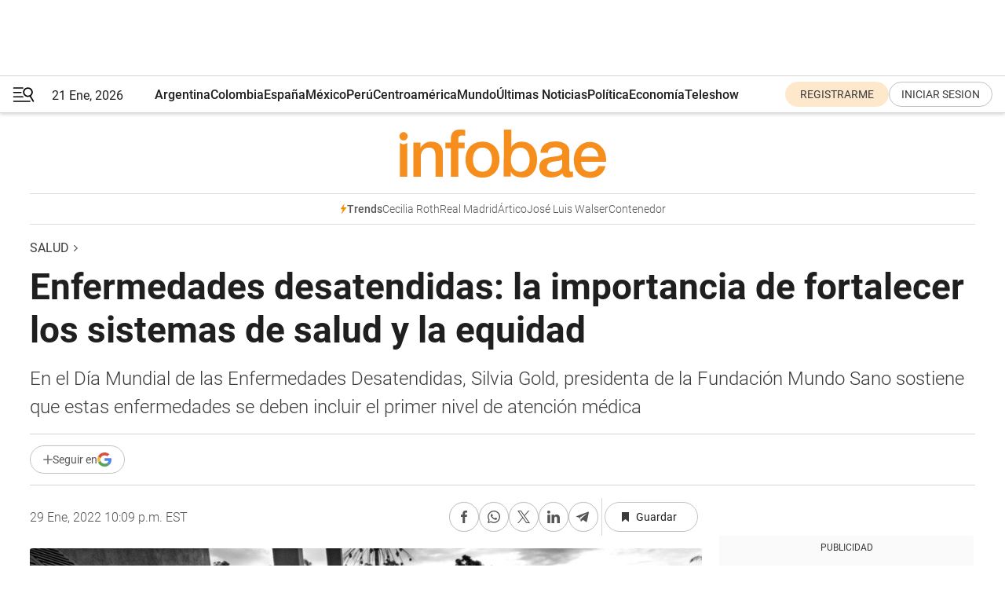

--- FILE ---
content_type: text/html; charset=utf-8
request_url: https://www.infobae.com/salud/2022/01/30/enfermedades-desatendidas-la-importancia-de-fortalecer-los-sistemas-de-salud-y-la-equidad/
body_size: 50439
content:
<!DOCTYPE html><html lang="es" style="scroll-behavior:smooth"><head><meta charSet="UTF-8"/><meta name="MobileOptimized" content="width"/><meta name="HandheldFriendly" content="true"/><meta name="apple-mobile-web-app-capable" content="yes"/><meta name="apple-mobile-web-app-status-bar-style" content="blank-translucent"/><title>Enfermedades desatendidas: la importancia de fortalecer los sistemas de salud y la equidad    - Infobae</title><meta name="title" content="Enfermedades desatendidas: la importancia de fortalecer los sistemas de salud y la equidad    - Infobae"/><meta name="description" content="En el Día Mundial de las Enfermedades Desatendidas, Silvia Gold, presidenta de la Fundación Mundo Sano sostiene que estas enfermedades se deben incluir el primer nivel de atención médica"/><meta http-equiv="X-UA-Compatible" content="IE=edge,chrome=1"/><link rel="preload" as="font" type="font/woff2" crossorigin="" fetchpriority="high" href="https://www.infobae.com/assets/fonts/roboto-v30-latin-regular.woff2"/><link rel="preload" as="font" type="font/woff2" crossorigin="" fetchpriority="high" href="https://www.infobae.com/assets/fonts/roboto-v30-latin-300.woff2"/><link rel="preload" as="font" type="font/woff2" crossorigin="" fetchpriority="high" href="https://www.infobae.com/assets/fonts/roboto-v30-latin-500.woff2"/><link rel="preload" as="font" type="font/woff2" crossorigin="" fetchpriority="high" href="https://www.infobae.com/assets/fonts/roboto-v30-latin-700.woff2"/><link rel="preload" as="font" type="font/woff2" crossorigin="" fetchpriority="high" href="https://www.infobae.com/assets/fonts/roboto-v30-latin-italic.woff2"/><link rel="preload" as="font" type="font/woff2" crossorigin="" fetchpriority="high" href="https://www.infobae.com/assets/fonts/roboto-v30-latin-300italic.woff2"/><link rel="preload" as="font" type="font/woff2" crossorigin="" fetchpriority="high" href="https://www.infobae.com/assets/fonts/roboto-v30-latin-500italic.woff2"/><link rel="preload" as="font" type="font/woff2" crossorigin="" fetchpriority="high" href="https://www.infobae.com/assets/fonts/roboto-v30-latin-700italic.woff2"/><link rel="preload" href="/pf/resources/dist/infobae/css/main.css?d=3773" as="style"/><link rel="stylesheet" href="/pf/resources/dist/infobae/css/main.css?d=3773" media="screen, print"/><link rel="manifest" crossorigin="use-credentials" href="/pf/resources/manifest.json?d=3773"/><script type="application/javascript" id="polyfill-script">if(!Array.prototype.includes||!(window.Object && window.Object.assign)||!window.Promise||!window.Symbol||!window.fetch){document.write('<script type="application/javascript" src="/pf/dist/engine/polyfill.js?d=3773&mxId=00000000" defer=""><\/script>')}</script><script id="fusion-engine-react-script" type="application/javascript" src="/pf/dist/engine/react.js?d=3773&amp;mxId=00000000" defer=""></script><script id="fusion-engine-combinations-script" type="application/javascript" src="/pf/dist/components/combinations/default.js?d=3773&amp;mxId=00000000" defer=""></script><link rel="preconnect" href="https://sb.scorecardresearch.com/"/><link rel="preconnect" href="https://www.google-analytics.com/"/><link rel="preconnect" href="https://s.go-mpulse.net/"/><link rel="preconnect" href="https://fundingchoicesmessages.google.com/"/><link rel="preconnect" href="https://stats.g.doubleclick.net/"/><link rel="preconnect" href="https://www.googletagservices.com/"/><link id="fusion-template-styles" rel="stylesheet" type="text/css"/><link rel="preload" as="image" href="https://www.infobae.com/assets/images/logos/logo_infobae_naranja.svg"/><script src="/pf/resources/dist/infobae/js/main.js?d=3773" defer=""></script><script src="https://d1bl11pgu3tw3h.cloudfront.net/vendor/comscore/5.2.0/streamsense.min.js?org=infobae" defer=""></script><script src="https://sb.scorecardresearch.com/beacon.js" defer=""></script><script defer="">var _comscore = _comscore || []; _comscore.push({ c1: "2", c2: "8030908", options: { enableFirstPartyCookie: true, bypassUserConsentRequirementFor1PCookie: true } }); (function () { var s = document.createElement("script"), el = document.getElementsByTagName("script")[0]; s.async = true; s.src = "https://sb.scorecardresearch.com/cs/8030908/beacon.js"; el.parentNode.insertBefore(s, el); })();</script><script defer="">try{(function(i,s,o,g,r,a,m){i["GoogleAnalyticsObject"]=r;i[r]=i[r]||function(){(i[r].q=i[r].q||[]).push(arguments)},i[r].l=1*new Date;a=s.createElement(o),m=s.getElementsByTagName(o)[0];a.async=0;a.src=g;m.parentNode.insertBefore(a,m)})(window,document,"script","https://www.google-analytics.com/analytics.js","ga");ga("create","UA-759511-1","auto");ga("send","pageview");}catch(error){console.log("Error al inicializar gaScript:",error);}</script><script src="https://www.googletagmanager.com/gtag/js?id=G-Q2J791G3GV" async=""></script><script defer="">try{window.dataLayer = window.dataLayer || [];function gtag(){dataLayer.push(arguments);}gtag('js', new Date());gtag('config', 'G-Q2J791G3GV');}catch(error){console.log("Error al inicializar gaScript4:",error);}</script><script id="ebx" src="//applets.ebxcdn.com/ebx.js" async=""></script><script async="" src="https://functions.adnami.io/api/macro/adsm.macro.infobae.com.js"></script><script src="https://accounts.google.com/gsi/client" async="" defer=""></script><script>
  !function(e,o,n,i){if(!e){e=e||{},window.permutive=e,e.q=[];var t=function(){return([1e7]+-1e3+-4e3+-8e3+-1e11).replace(/[018]/g,function(e){return(e^(window.crypto||window.msCrypto).getRandomValues(new Uint8Array(1))[0]&15>>e/4).toString(16)})};e.config=i||{},e.config.apiKey=o,e.config.workspaceId=n,e.config.environment=e.config.environment||"production",(window.crypto||window.msCrypto)&&(e.config.viewId=t());for(var g=["addon","identify","track","trigger","query","segment","segments","ready","on","once","user","consent"],r=0;r<g.length;r++){var w=g[r];e[w]=function(o){return function(){var n=Array.prototype.slice.call(arguments,0);e.q.push({functionName:o,arguments:n})}}(w)}}}(window.permutive,"0cd2c32e-1a14-4e1f-96f0-a022c497b9cb","aa463839-b614-4c77-b5e9-6cdf10e1960c",{"consentRequired": true});
    window.googletag=window.googletag||{},window.googletag.cmd=window.googletag.cmd||[],window.googletag.cmd.push(function(){if(0===window.googletag.pubads().getTargeting("permutive").length){var e=window.localStorage.getItem("_pdfps");window.googletag.pubads().setTargeting("permutive",e?JSON.parse(e):[]);var o=window.localStorage.getItem("permutive-id");o&&(window.googletag.pubads().setTargeting("puid",o),window.googletag.pubads().setTargeting("ptime",Date.now().toString())),window.permutive.config.viewId&&window.googletag.pubads().setTargeting("prmtvvid",window.permutive.config.viewId),window.permutive.config.workspaceId&&window.googletag.pubads().setTargeting("prmtvwid",window.permutive.config.workspaceId)}});
    </script><script async="" src="https://a564e303-c351-48a1-b5d1-38585e343734.edge.permutive.app/aa463839-b614-4c77-b5e9-6cdf10e1960c-web.js"></script><script defer="">try{function classThemeChange(){const e=window.localStorage.getItem("theme"),a=document.querySelector("html");a.classList.contains("dark")||"dark"!==e||a.classList.add("dark"),a.classList.contains("dark")&&""===e&&a.classList.remove("dark")}window.addEventListener("themeChange",classThemeChange),classThemeChange();}catch(error){console.log("Error al inicializar themeJS:", error);}</script><script>try{(function(w,d,s,l,i){w[l]=w[l]||[];w[l].push({'gtm.start': new Date().getTime(),event:'gtm.js'});var f=d.getElementsByTagName(s)[0], j=d.createElement(s),dl=l!='dataLayer'?'&l='+l:'';j.async=true;j.src= 'https://www.googletagmanager.com/gtm.js?id='+i+dl;f.parentNode.insertBefore(j,f); })(window,document,'script','dataLayer','GTM-KTGQDC9');}catch(error){console.log("Error al inicializar gtmScript:",error);}</script><script>
  "undefined"!=typeof window&&(window.googlefc=window.googlefc||{},window.googlefc.callbackQueue=window.googlefc.callbackQueue||[],window.googlefc.callbackQueue.push({CONSENT_DATA_READY(){__tcfapi("addEventListener",2.2,(e,o)=>{if(o){console.log("Success getting consent data");let t=JSON.parse(localStorage.getItem("permutive-consent"));if(e?.gdprApplies){if(console.log("Country applies GDPR"),e?.eventStatus==="useractioncomplete"){console.log("First time modal");let n=e.purpose.consents["1"];n?(console.log("Consent accepted"),window.permutive.consent({opt_in:!0,token:"123"})):(console.log("Consent refused"),window.permutive.consent({opt_in:!1}))}else console.log("Consent already granted, skipping.")}else t?.opt_in?console.log("Consent already accepted for non-GDPR country, skipping."):(console.log("No previous consent found; automatically accepting consent."),window.permutive.consent({opt_in:!0,token:"123"}))}else console.error("Error getting consent data")})}}));
  </script><script defer="">try{!function(f,b,e,v,n,t,s) {if(f.fbq)return;n=f.fbq=function(){n.callMethod? n.callMethod.apply(n,arguments):n.queue.push(arguments)}; if(!f._fbq)f._fbq=n;n.push=n;n.loaded=!0;n.version='2.0'; n.queue=[];t=b.createElement(e);t.async=!0; t.src=v;s=b.getElementsByTagName(e)[0]; s.parentNode.insertBefore(t,s)}(window, document,'script', 'https://connect.facebook.net/en_US/fbevents.js'); fbq('init', '336383993555320'); fbq('track', 'PageView'); fbq('track', 'ViewContent');}catch(error){console.log("Error al inicializar facebookPixelRawCodeScript:",error);}</script><script src="https://cdn.onesignal.com/sdks/web/v16/OneSignalSDK.page.js" defer=""></script><script>const getCountry=(timeZone)=>{switch(timeZone){case 'America/Argentina/Buenos_Aires':case 'America/Argentina/Catamarca':case 'America/Argentina/ComodRivadavia':case 'America/Argentina/Cordoba':case 'America/Argentina/Jujuy':case 'America/Argentina/La_Rioja':case 'America/Argentina/Mendoza':case 'America/Argentina/Rio_Gallegos':case 'America/Argentina/Salta':case 'America/Argentina/San_Juan':case 'America/Argentina/San_Luis':case 'America/Argentina/Tucuman':case 'America/Argentina/Ushuaia':case 'America/Buenos_Aires':case 'America/Catamarca':case 'America/Cordoba':case 'America/Jujuy':case 'America/Mendoza':case 'America/Rosario':return'Argentina';case 'America/Bahia_Banderas':case 'America/Cancun':case 'America/Chihuahua':case 'America/Ciudad_Juarez':case 'America/Ensenada':case 'America/Hermosillo':case 'America/Matamoros':case 'America/Mazatlan':case 'America/Merida':case 'America/Mexico_City':case 'America/Monterrey':case 'America/Ojinaga':case 'America/Santa_Isabel':case 'America/Tijuana':case 'Mexico/BajaNorte':case 'Mexico/BajaSur':case 'Mexico/General':return'México';case 'Africa/Ceuta':case 'Atlantic/Canary':case 'Europe/Madrid':return'España';case 'America/Lima':return'Perú';case 'America/Bogota':return'Colombia';default:return'Otros'}};const country=getCountry(Intl.DateTimeFormat().resolvedOptions().timeZone);const getActionMessage=()=>{if(country==='Argentina'){return'Suscribite a nuestras notificaciones para recibir las últimas noticias de Argentina.'}
          if(country==='Otros'){return'Suscríbete a nuestras notificaciones para recibir las últimas noticias de todos los países.'}
          return'Suscríbete a nuestras notificaciones para recibir las últimas noticias de '+country+'.'};window.OneSignalDeferred=window.OneSignalDeferred||[];window.OneSignalDeferred.push(async(OneSignal)=>{await OneSignal.init({appId:'bef19c97-ed8d-479f-a038-e9d3da77d4c9',safari_web_id:'web.onesignal.auto.364542e4-0165-4e49-b6eb-0136f3f4eaa9',notifyButton:{enable:!1},allowLocalhostAsSecureOrigin:!0,serviceWorkerParam:{scope:'/'},serviceWorkerPath:'OneSignalSDKWorker.js',promptOptions:{slidedown:{prompts:[{type:'push',autoPrompt:!0,text:{actionMessage:getActionMessage(),acceptButton:'Suscribirse',cancelButton:'Después'},},],},},welcomeNotification:{title:'¡Bienvenido!',message:'Gracias por suscribirte a las notificaciones',url:'https://www.infobae.com/',},});OneSignal.User.addTag('region',country)})</script><link rel="dns-prefetch" href="https://sb.scorecardresearch.com/"/><link rel="dns-prefetch" href="https://www.google-analytics.com/"/><link rel="dns-prefetch" href="https://s.go-mpulse.net/"/><link rel="dns-prefetch" href="https://fundingchoicesmessages.google.com/"/><link rel="dns-prefetch" href="https://stats.g.doubleclick.net/"/><link rel="dns-prefetch" href="https://www.googletagservices.com/"/><meta name="viewport" content="width=device-width, initial-scale=1.0, user-scalable=yes, minimum-scale=0.5, maximum-scale=2.0"/><meta name="google-site-verification" content="DqMfuNB2bg-Ou_FEVXxZuzmDpPJ1ZVmOQVvwfJACGmM"/><link rel="canonical" href="https://www.infobae.com/salud/2022/01/30/enfermedades-desatendidas-la-importancia-de-fortalecer-los-sistemas-de-salud-y-la-equidad/"/><link rel="amphtml" href="https://www.infobae.com/salud/2022/01/30/enfermedades-desatendidas-la-importancia-de-fortalecer-los-sistemas-de-salud-y-la-equidad/?outputType=amp-type"/><meta property="keywords" content="Enfermedades desatendidas,Mal de Chagas,Salud"/><meta name="robots" content="index, follow"/><meta name="googlebot" content="index, follow"/><meta name="robots" content="max-image-preview:large"/><meta name="distribution" content="global"/><meta name="rating" content="general"/><meta name="language" content="es_ES"/><link rel="alternate" type="application/rss+xml" title="RSS de Salud - Infobae" href="https://www.infobae.com/arc/outboundfeeds/rss/category/salud/"/><meta name="news_keywords" content="Enfermedades desatendidas,Mal de Chagas,Salud"/><meta property="article:section" content="Salud"/><meta property="article:section" content="Tendencias"/><meta property="article:section" content="Ciencia"/><meta property="article:published_time" content="2022-01-30T03:09:00.348Z"/><meta property="article:tag" content="Enfermedades desatendidas"/><meta property="article:tag" content="Mal de Chagas"/><meta property="article:tag" content="Salud"/><meta property="article:opinion" content="false"/><meta name="twitter:card" content="summary_large_image"/><meta name="twitter:creator" content="@infobae"/><meta name="twitter:description" content="En el Día Mundial de las Enfermedades Desatendidas, Silvia Gold, presidenta de la Fundación Mundo Sano sostiene que estas enfermedades se deben incluir el primer nivel de atención médica"/><meta name="twitter:image" content="https://www.infobae.com/resizer/v2/5JBW2WWERZDQRDIIABZ7IF2XUM.jpg?auth=0aa0c129ebc51eae9d65cfdf074011ee9086dac2fc3be59245b1f6194c668298&amp;smart=true&amp;width=1024&amp;height=512&amp;quality=85"/><meta name="twitter:site" content="@infobae"/><meta name="twitter:title" content="Enfermedades desatendidas: la importancia de fortalecer los sistemas de salud y la equidad   "/><meta property="twitter:domain" content="infobae.com"/><meta property="twitter:url" content="https://www.infobae.com/salud/2022/01/30/enfermedades-desatendidas-la-importancia-de-fortalecer-los-sistemas-de-salud-y-la-equidad/"/><meta property="og:title" content="Enfermedades desatendidas: la importancia de fortalecer los sistemas de salud y la equidad   "/><meta property="og:description" content="En el Día Mundial de las Enfermedades Desatendidas, Silvia Gold, presidenta de la Fundación Mundo Sano sostiene que estas enfermedades se deben incluir el primer nivel de atención médica"/><meta property="og:url" content="https://www.infobae.com/salud/2022/01/30/enfermedades-desatendidas-la-importancia-de-fortalecer-los-sistemas-de-salud-y-la-equidad/"/><meta property="og:type" content="article"/><meta property="og:site_name" content="infobae"/><meta property="og:locale" content="es_LA"/><meta property="og:image" itemProp="image" content="https://www.infobae.com/resizer/v2/5JBW2WWERZDQRDIIABZ7IF2XUM.jpg?auth=0aa0c129ebc51eae9d65cfdf074011ee9086dac2fc3be59245b1f6194c668298&amp;smart=true&amp;width=1200&amp;height=630&amp;quality=85"/><meta property="og:image:width" content="1200"/><meta property="og:image:height" content="630"/><meta property="fb:app_id" content="907935373302455"/><meta property="fb:pages" content="34839376970"/><meta property="fb:pages" content="436205896728888"/><meta property="fb:pages" content="142361755806396"/><meta name="isDFP" content="true"/><meta name="dfpPageType" content="nota"/><meta name="dfp_path" content="infobae/salud"/><meta property="article:publisher" content="https://www.facebook.com/infobae"/><script type="application/ld+json">{"@context":"https://schema.org","@type":"NewsMediaOrganization","name":"Infobae","description":"El sitio de noticias en español más leído en el mundo. Con redacciones en Ciudad de México, Madrid, Bogotá, Lima y Buenos Aires; y corresponsales en las principales ciudades del mundo.","email":"contacto@infobae.com","url":"https://www.infobae.com","sameAs":["https://www.facebook.com/Infobae/","https://www.youtube.com/@Infobae","https://x.com/infobae","https://es.wikipedia.org/wiki/Infobae","https://whatsapp.com/channel/0029Va9TEIjLdQefbAqn7T1g"],"logo":{"@type":"ImageObject","url":"https://www.infobae.com/resizer/v2/NCYGYV4JW5CQHKEULJMKQU6MZU.png?auth=31eb621d6ad5fda030d6c893a4efe3120a76cc8178216c9c9a07fd3dd89a360f&width=255&height=60&quality=90","height":60,"width":255}}</script><script type="application/ld+json">{"@context":"https://schema.org","@type":"BreadcrumbList","itemListElement":[{"@type":"ListItem","position":1,"item":{"@id":"https://infobae.com","name":"Infobae"}},{"@type":"ListItem","position":2,"item":{"@id":"https://infobae.com/salud","name":"Salud"}}]}</script><script type="application/ld+json">{"@context":"https://schema.org","@type":"NewsArticle","headline":"Enfermedades desatendidas: la importancia de fortalecer los sistemas de salud y la equidad   ","description":"En el Día Mundial de las Enfermedades Desatendidas, Silvia Gold, presidenta de la Fundación Mundo Sano sostiene que estas enfermedades se deben incluir el primer nivel de atención médica","articleBody":"En el día de hoy se recuerda el Día Mundial de las Enfermedades Tropicales Desatendidas (World NTD Day), un grupo conformado por 20 afecciones como la enfermedad de Chagas, leishmaniasis, lepra y geohelmintiasis que afectan principalmente a las poblaciones más pobres y con un limitado acceso a los servicios de salud. Son así denominadas por la Organización Mundial de la Salud, que las agrupo de modo que en conjunto puedan mejorar su gestión. “Estas enfermedades son consideradas desatendidas porque, pese a afectar a más de 1500 millones de personas en el mundo (esto significa que una de cada seis personas en el planeta sufre por lo menos una de estas enfermedades), no despiertan la atención que corresponde”, explicó a Infobae la doctora Silvia Gold, Presidenta de la Fundación Mundo Sano. A veces, se dice que el termino “desatendida” se refiere a la falta de interés de la industria farmacéutica en desarrollar productos por no tener un mercado. Pero, ¿cómo pueden enfermedades que afectan a 1/6 del planeta no representar un mercado? “Esto significa que la desatención está también en los sistemas de salud, y de alguna manera en la sociedad en general”, sostuvo Gold, quien además integra el “círculo de fundadores” de la WHO Foundation y es miembro del Consejo Directivo de Uniting to Combat Neglected Tropical Diseases y del Consejo Directivo global de Drugs for Neglected Diseases initiative – DNDi. Para la especialista el camino más apropiado para disminuir el impacto de estas enfermedades es fortalecer los sistemas de salud e incluir las enfermedades desatendidas en el primer nivel de atención. “Son enfermedades que se pueden evitar en gran medida y si no se llega a evitarlas todas ella se pueden tratar. Es un problema de equidad. Por eso tenemos que recordar que la salud es un derecho humano y trabajar todos para ello”, dijo. Y agregó: “Con la nueva hoja de ruta de la OMS, tenemos una gran responsabilidad y la oportunidad de unir esfuerzos para desarrollar nuevas herramientas de salud e implementar medidas que nos permitan avanzar en la agenda de las ETD y eliminar o controlar las enfermedades que tanto afectan a nuestros pueblos como la enfermedad de Chagas, el dengue o las geohelmintiasis”. Mundo Sano y su compromiso con el Chagas En 2021, Jefes de Estado y de Gobierno de Iberoamérica reunidos en la “XXVII Cumbre Iberoamericana”, celebrada en Andorra aprobaron la Iniciativa “Ningún Bebé con Chagas: el camino hacia nuevas generaciones libres de Chagas”. Esta Iniciativa, que tiene por objetivo contribuir a la eliminación de la transmisión materno-infantil de la enfermedad de Chagas, fue propuesta por los gobiernos de Argentina y Brasil, y cuenta con el apoyo del Instituto Evandro Chagas de Brasil y el Instituto de Salud Global de Barcelona (ISGlobal), además de la Fundación Mundo Sano, que ha sido designada Unidad Técnica de la Iniciativa. Este renovado compromiso de los países iberoamericanos con la cooperación internacional en salud y específicamente con las personas afectadas por la enfermedad de Chagas resulta muy esperanzador. “Se trata de un gran paso porque contribuye a visibilizar esta enfermedad y a posicionarla en la agenda global, además de complementar los esfuerzos que se están realizando en este mismo sentido desde la Organización Mundial de la Salud (0MS) y la Organización Panamericana de la Salud (OPS) junto a otros actores clave”, señaló la Dra. Silvia Gold, Presidenta de la Fundación Mundo Sano. “Nos encontramos en el último decenio de la Agenda 2030, es necesario redoblar esfuerzos en el campo de la cooperación internacional y reforzar el multilateralismo”, destacó Gold. La iniciativa se propone contribuir a la eliminación de la transmisión materno infantil de la enfermedad de Chagas en el marco de las metas establecidas en la hoja de ruta de la OMS para las Enfermedades Tropicales Desatendidas (2021-2030) y el Marco para la Eliminación de la transmisión vertical de VIH, Sífilis, hepatitis B y Chagas, de la OPS. Este esfuerzo colaborativo pone de manifiesto que existe una voluntad para reforzar la cooperación internacional y acelerar acciones hacia el logro de los Objetivos de Desarrollo Sostenible. “Nos encontramos en un contexto muy particular, con una agenda global dominada por la pandemia. Visibilizar y posicionar en el espacio iberoamericano una enfermedad desatendida como lo es la enfermedad de Chagas adquiere una importancia muy particular” agregó Gold. Contra la pobreza y la inequidad La doctora Gold ha contribuido a numerosas publicaciones científicas y participado activamente en reuniones y conferencias internacionales sobre las enfermedades tropicales desatendidas, especialmente la enfermedad de Chagas. En 2019, junto a la Fundación Mundo Sano, lanzó la campaña mundial “Ningún bebé con Chagas”, hoy declarada Iniciativa “Ningún Bebé con Chagas: el camino hacia nuevas generaciones libres de Chagas” por parte de los Jefes de Estado y de Gobierno de Iberoamérica reunidos en la “XXVII Cumbre Iberoamericana”, celebrada en Andorra. Desde hace 27 años Mundo Sano trabaja para transformar la realidad de las personas afectadas por enfermedades desatendidas, enfermedades de la pobreza, de la inequidad, con graves consecuencias para la salud. Estas enfermedades están presentes principalmente en las poblaciones más vulnerables y marginadas de las zonas tropicales y subtropicales del planeta. Su trabajo se vincula y se enmarca en las actuales estrategias regionales y mundiales establecidas por la OMS, la Organización Panamericana de la Salud (OPS) y contribuye con los Objetivos de Desarrollo Sostenible (ODS) de Naciones Unidas. Es la única organización latinoamericana miembro de Uniting to Combat NTDs, iniciativa promovida por la Bill y Melinda Gates Foundation; formamos parte de la Coalición Soil-Transmitted Helminth y somos socios fundadores de la Coalición Chagas. Además, participamos activamente en una amplia y diversa red de socios para promover la cooperación entre países, identificar buenas prácticas y divulgar información basada en la evidencia. SEGUIR LEYENDO: Cuáles son las enfermedades desatendidas y por qué es fundamental no olvidarlas durante la pandemia Del Chagas a la lepra: los pacientes con enfermedades desatendidas, entre los más afectados en pandemia","url":"https://www.infobae.com/salud/2022/01/30/enfermedades-desatendidas-la-importancia-de-fortalecer-los-sistemas-de-salud-y-la-equidad/","dateCreated":"2022-01-26T20:02:03Z","dateModified":"2022-01-30T03:09:00Z","datePublished":"2022-01-30T03:09:00Z","mainEntityOfPage":{"@type":"WebPage","@id":"https://www.infobae.com/salud/2022/01/30/enfermedades-desatendidas-la-importancia-de-fortalecer-los-sistemas-de-salud-y-la-equidad/"},"articleSection":"Salud","creator":{"@type":"Organization","name":"INFOBAE","url":"https://www.infobae.com"},"keywords":"Enfermedades desatendidas,Mal de Chagas,Salud","isAccessibleForFree":true,"copyrightYear":2022,"copyrightHolder":{"@type":"Organization","name":"Infobae","url":"https://www.infobae.com"},"inLanguage":"es-AR","contentLocation":{"@type":"Place","name":"Argentina"},"publisher":{"@type":"Organization","name":"infobae","logo":{"@type":"ImageObject","url":"https://www.infobae.com/resizer/v2/NCYGYV4JW5CQHKEULJMKQU6MZU.png?auth=31eb621d6ad5fda030d6c893a4efe3120a76cc8178216c9c9a07fd3dd89a360f&width=255&height=60&quality=90","height":60,"width":255}},"author":{"@type":"Organization","name":"INFOBAE","url":"https://www.infobae.com"},"image":[{"@type":"ImageObject","url":"https://www.infobae.com/resizer/v2/5JBW2WWERZDQRDIIABZ7IF2XUM.jpg?auth=0aa0c129ebc51eae9d65cfdf074011ee9086dac2fc3be59245b1f6194c668298&smart=true&width=1200&height=675&quality=85","width":1200,"height":675},{"@type":"ImageObject","url":"https://www.infobae.com/resizer/v2/5JBW2WWERZDQRDIIABZ7IF2XUM.jpg?auth=0aa0c129ebc51eae9d65cfdf074011ee9086dac2fc3be59245b1f6194c668298&smart=true&width=1200&height=900&quality=85","width":1200,"height":900},{"@type":"ImageObject","url":"https://www.infobae.com/resizer/v2/5JBW2WWERZDQRDIIABZ7IF2XUM.jpg?auth=0aa0c129ebc51eae9d65cfdf074011ee9086dac2fc3be59245b1f6194c668298&smart=true&width=1200&height=1200&quality=85","width":1200,"height":1200}]}</script><link rel="shortcut icon" type="image/x-icon" href="/pf/resources/favicon/favicon-32x32.png?d=3773"/><link rel="icon" sizes="16x16" type="image/png" href="/pf/resources/favicon/favicon-16x16.png?d=3773"/><link rel="icon" type="image/png" sizes="32x32" href="/pf/resources/favicon/favicon-32x32.png?d=3773"/><link rel="apple-touch-icon" href="/pf/resources/favicon/apple-touch-icon.png?d=3773"/><link rel="apple-touch-icon-precomposed" href="/pf/resources/favicon/apple-touch-icon-precomposed.png?d=3773"/><link rel="apple-touch-icon-120x120" href="/pf/resources/favicon/apple-touch-icon-120x120.png?d=3773"/><link rel="apple-touch-icon-120x120-precomposed" href="/pf/resources/favicon/apple-touch-icon-120x120-precomposed.png?d=3773"/><link rel="apple-touch-icon-152x152" href="/pf/resources/favicon/apple-touch-icon-152x152.png?d=3773"/><link rel="apple-touch-icon-152x152-precomposed" href="/pf/resources/favicon/apple-touch-icon-152x152-precomposed.png?d=3773"/><link rel="shortcut icon" sizes="192x192" href="/pf/resources/favicon/android-chrome-192x192.png?d=3773"/><link rel="shortcut icon" sizes="512x512" href="/pf/resources/favicon/android-chrome-512x512.png?d=3773"/><script async="" src="https://www.google.com/adsense/search/ads.js"></script><script>
        (function(g,o){
          g[o] = g[o] || function () {
            (g[o]['q'] = g[o]['q'] || []).push(arguments)
          }, g[o]['t'] = 1 * new Date
        })(window,'_googCsa');
      </script>
<script>(window.BOOMR_mq=window.BOOMR_mq||[]).push(["addVar",{"rua.upush":"false","rua.cpush":"false","rua.upre":"false","rua.cpre":"false","rua.uprl":"false","rua.cprl":"false","rua.cprf":"false","rua.trans":"","rua.cook":"false","rua.ims":"false","rua.ufprl":"false","rua.cfprl":"false","rua.isuxp":"false","rua.texp":"norulematch","rua.ceh":"false","rua.ueh":"false","rua.ieh.st":"0"}]);</script>
                              <script>!function(e){var n="https://s.go-mpulse.net/boomerang/";if("False"=="True")e.BOOMR_config=e.BOOMR_config||{},e.BOOMR_config.PageParams=e.BOOMR_config.PageParams||{},e.BOOMR_config.PageParams.pci=!0,n="https://s2.go-mpulse.net/boomerang/";if(window.BOOMR_API_key="C7HNE-7B57D-WM7L2-K2VFG-FX3EW",function(){function e(){if(!o){var e=document.createElement("script");e.id="boomr-scr-as",e.src=window.BOOMR.url,e.async=!0,i.parentNode.appendChild(e),o=!0}}function t(e){o=!0;var n,t,a,r,d=document,O=window;if(window.BOOMR.snippetMethod=e?"if":"i",t=function(e,n){var t=d.createElement("script");t.id=n||"boomr-if-as",t.src=window.BOOMR.url,BOOMR_lstart=(new Date).getTime(),e=e||d.body,e.appendChild(t)},!window.addEventListener&&window.attachEvent&&navigator.userAgent.match(/MSIE [67]\./))return window.BOOMR.snippetMethod="s",void t(i.parentNode,"boomr-async");a=document.createElement("IFRAME"),a.src="about:blank",a.title="",a.role="presentation",a.loading="eager",r=(a.frameElement||a).style,r.width=0,r.height=0,r.border=0,r.display="none",i.parentNode.appendChild(a);try{O=a.contentWindow,d=O.document.open()}catch(_){n=document.domain,a.src="javascript:var d=document.open();d.domain='"+n+"';void(0);",O=a.contentWindow,d=O.document.open()}if(n)d._boomrl=function(){this.domain=n,t()},d.write("<bo"+"dy onload='document._boomrl();'>");else if(O._boomrl=function(){t()},O.addEventListener)O.addEventListener("load",O._boomrl,!1);else if(O.attachEvent)O.attachEvent("onload",O._boomrl);d.close()}function a(e){window.BOOMR_onload=e&&e.timeStamp||(new Date).getTime()}if(!window.BOOMR||!window.BOOMR.version&&!window.BOOMR.snippetExecuted){window.BOOMR=window.BOOMR||{},window.BOOMR.snippetStart=(new Date).getTime(),window.BOOMR.snippetExecuted=!0,window.BOOMR.snippetVersion=12,window.BOOMR.url=n+"C7HNE-7B57D-WM7L2-K2VFG-FX3EW";var i=document.currentScript||document.getElementsByTagName("script")[0],o=!1,r=document.createElement("link");if(r.relList&&"function"==typeof r.relList.supports&&r.relList.supports("preload")&&"as"in r)window.BOOMR.snippetMethod="p",r.href=window.BOOMR.url,r.rel="preload",r.as="script",r.addEventListener("load",e),r.addEventListener("error",function(){t(!0)}),setTimeout(function(){if(!o)t(!0)},3e3),BOOMR_lstart=(new Date).getTime(),i.parentNode.appendChild(r);else t(!1);if(window.addEventListener)window.addEventListener("load",a,!1);else if(window.attachEvent)window.attachEvent("onload",a)}}(),"".length>0)if(e&&"performance"in e&&e.performance&&"function"==typeof e.performance.setResourceTimingBufferSize)e.performance.setResourceTimingBufferSize();!function(){if(BOOMR=e.BOOMR||{},BOOMR.plugins=BOOMR.plugins||{},!BOOMR.plugins.AK){var n=""=="true"?1:0,t="",a="aofmusixij7t42lqi5ka-f-e8a329e89-clientnsv4-s.akamaihd.net",i="false"=="true"?2:1,o={"ak.v":"39","ak.cp":"619111","ak.ai":parseInt("650669",10),"ak.ol":"0","ak.cr":9,"ak.ipv":4,"ak.proto":"h2","ak.rid":"19de7f1b","ak.r":41994,"ak.a2":n,"ak.m":"dscr","ak.n":"ff","ak.bpcip":"3.138.202.0","ak.cport":46982,"ak.gh":"23.66.124.62","ak.quicv":"","ak.tlsv":"tls1.3","ak.0rtt":"","ak.0rtt.ed":"","ak.csrc":"-","ak.acc":"","ak.t":"1768965972","ak.ak":"hOBiQwZUYzCg5VSAfCLimQ==LS94A1/aDl9G9QuyKsN6M5wmuFGpnEOtPc3XujYy4hcI0wpSs0p3t6Ul0iZuwzPimUWTpK/d1ZCSmfeBDlsVnhiCvug/gt4o6mjq0Urdu28Xe56z70zgu5X7V0K0vPAA302w1+DG/+tSvsjq3LdKyuCZ0oasDI5OqmzGFoxVCfvEDTXKGJKtL3pfSDiY3tTdpvP1iFnZ61/6RCR1ZudsZ2T1w7tvpsoF+gdZTfF0limWZsMybv9K512qMLzP+PehyvuFEJBpk96CuLGWWOkvaOiTkvdhw/dWueOyW2RYLD/OT1nxmykdYdNatgARFYSt/915doZ+sW5f9LqnPN/Z6Jw26FNaRfc0NPZsfCfXhOo4n7NTjsarx78/uSA3fgwwdkhix98QH6GLArrVHK1bbHbiKmzZHnUusgPXmJYDZjw=","ak.pv":"136","ak.dpoabenc":"","ak.tf":i};if(""!==t)o["ak.ruds"]=t;var r={i:!1,av:function(n){var t="http.initiator";if(n&&(!n[t]||"spa_hard"===n[t]))o["ak.feo"]=void 0!==e.aFeoApplied?1:0,BOOMR.addVar(o)},rv:function(){var e=["ak.bpcip","ak.cport","ak.cr","ak.csrc","ak.gh","ak.ipv","ak.m","ak.n","ak.ol","ak.proto","ak.quicv","ak.tlsv","ak.0rtt","ak.0rtt.ed","ak.r","ak.acc","ak.t","ak.tf"];BOOMR.removeVar(e)}};BOOMR.plugins.AK={akVars:o,akDNSPreFetchDomain:a,init:function(){if(!r.i){var e=BOOMR.subscribe;e("before_beacon",r.av,null,null),e("onbeacon",r.rv,null,null),r.i=!0}return this},is_complete:function(){return!0}}}}()}(window);</script></head><body class="nd-body"><noscript><img src="https://sb.scorecardresearch.com/p?c1=2&amp;c2=8030908&amp;cv=4.4.0&amp;cj=1"/></noscript><noscript><iframe src="https://www.googletagmanager.com/ns.html?id=GTM-KTGQDC9" height="0" width="0" style="display:none;visibility:hidden"></iframe></noscript><noscript><img height="1" width="1" style="display:none" src="https://www.facebook.com/tr?id=336383993555320&ev=PageView&noscript=1"/></noscript><div id="fusion-app" class="fusion-app | infobae grid"><div class="article-right-rail-centered "><div class="article-right-rail-centered-layout "><nav><div class="interstitial_800x600 ad-wrapper"><div id="infobae_salud_nota_interstitial_800x600" class="ad-interstitial-bg hide"></div><div class="dfpAd ad-interstitial"><button id="infobae_salud_nota_interstitial_800x600_close" aria-label="infobae_salud_nota_interstitial_800x600" class="close_ad hide"><i class="close"></i></button><div id="infobae/salud/nota/interstitial_800x600" class="infobae/salud/nota/interstitial_800x600 arcad"></div></div></div><div style="position:relative"><div class="masthead-navbar " id="mastheadnavbar"><div class="site-header" id="siteheader"><div class="sticky-navbar-ad-container"><div class="top_banner_970x80 ad-wrapper"><div class="dfpAd ad-top-banner"><div id="infobae/salud/nota/top_banner_970x80" class="infobae/salud/nota/top_banner_970x80 arcad"></div></div></div></div><div class="sectionnav-container"><span aria-label="Menu" class="hamburger hamburger-wrapper close" role="button" tabindex="-1"><svg viewBox="0 0 28 20" id="hamburger-icon" xmlns="http://www.w3.org/2000/svg" class="hamburger-icon" data-name="hamburger-icon" fill=""><path d="M27.8061 18.2936L23.9009 11.7199C26.6545 9.62581 27.2345 5.75713 25.1799 2.96266C23.0598 0.111715 18.9446 -0.552677 15.9985 1.50445C14.5751 2.49996 13.6279 3.97419 13.3517 5.66252C13.0628 7.34757 13.4737 9.04405 14.498 10.4274C16.2587 12.8169 19.499 13.7133 22.2858 12.6261L26.1944 19.1875C26.3514 19.4517 26.5513 19.6089 26.7784 19.668C26.9927 19.7238 27.2342 19.6816 27.4707 19.5593C28.2062 19.1465 28.0218 18.6387 27.8221 18.2846L27.8061 18.2936ZM24.3917 7.88058C24.0673 9.0572 23.2806 10.0477 22.1932 10.6578C21.1218 11.259 19.8172 11.4316 18.6191 11.1196C16.1094 10.466 14.6138 7.94849 15.2862 5.50947C15.9587 3.07045 18.5492 1.61694 21.0589 2.27047C23.5686 2.92401 25.0642 5.44156 24.3917 7.88058Z" fill=""></path><path d="M0 1.129C0 0.675362 0.371315 0.307617 0.829355 0.307617H12.9866C13.4446 0.307617 13.8159 0.675362 13.8159 1.129C13.8159 1.58264 13.4446 1.95038 12.9866 1.95038H0.829355C0.371315 1.95038 0 1.58264 0 1.129ZM0 7.04295C0 6.58931 0.371315 6.22157 0.829355 6.22157H10.5951C11.0531 6.22157 11.4245 6.58931 11.4245 7.04295C11.4245 7.49659 11.0531 7.86433 10.5951 7.86433H0.829355C0.371315 7.86433 0 7.49659 0 7.04295ZM0 12.9569C0 12.5033 0.371315 12.1355 0.829355 12.1355H12.9866C13.4446 12.1355 13.8159 12.5033 13.8159 12.9569C13.8159 13.4105 13.4446 13.7783 12.9866 13.7783H0.829355C0.371315 13.7783 0 13.4105 0 12.9569ZM0 18.8709C0 18.4172 0.371315 18.0495 0.829355 18.0495H22.4792C22.9372 18.0495 23.3086 18.4172 23.3086 18.8709C23.3086 19.3245 22.9372 19.6922 22.4792 19.6922H0.829355C0.371315 19.6922 0 19.3245 0 18.8709Z" fill=""></path></svg></span><a aria-label="infobae" class="site-logo" href="https://www.infobae.com/"><span class="site-logo"><img alt="Infobae" class="logo-image" height="25px" src="https://www.infobae.com/assets/images/logos/logo_infobae_naranja.svg" width="105px" fetchpriority="high" loading="eager"/></span></a><p class="date-info">21 Ene, 2026</p><div class="login-register-container"></div></div></div><nav class="content side-menu" id="side-menu" style="top:undefinedpx;height:calc(100vh - undefinedpx)"><div class="side-menu-sticky-items"><div class="queryly_searchicon_img"><label for="queryly_toggle" id="queryly-label"><button>Buscar en todo el sitio<svg id="search-icon" data-name="search-icon" xmlns="http://www.w3.org/2000/svg" viewBox="0 0 30 30"><path d="M20.35,17.59a10.43,10.43,0,1,0-3.21,3l7.7,7.65a2.19,2.19,0,1,0, 3.17-3l-.08-.07Zm-8.53.72a6.74,6.74,0,1,1,6.74-6.75,6.74,6.74,0,0,1-6.74,6.75Zm0,0"></path></svg></button></label></div></div><div class="dropdown"><div id="dropdown-item-ctn0" class="dropdown-item-ctn"><a class="item non-bold" href="https://www.infobae.com/?noredirect" rel="noopener noreferrer">Argentina</a></div><div id="dropdown-body0" class="dropdown-body"></div></div><div class="dropdown"><div id="dropdown-item-ctn2" class="dropdown-item-ctn"><a class="item non-bold" href="https://www.infobae.com/colombia/" rel="noopener noreferrer">Colombia</a></div><div id="dropdown-body2" class="dropdown-body"></div></div><div class="dropdown"><div id="dropdown-item-ctn4" class="dropdown-item-ctn"><a class="item non-bold" href="https://www.infobae.com/espana/" rel="noopener noreferrer">España</a></div><div id="dropdown-body4" class="dropdown-body"></div></div><div class="dropdown"><div id="dropdown-item-ctn6" class="dropdown-item-ctn"><a class="item non-bold" href="https://www.infobae.com/mexico/" rel="noopener noreferrer">México</a></div><div id="dropdown-body6" class="dropdown-body"></div></div><div class="dropdown"><div id="dropdown-item-ctn8" class="dropdown-item-ctn"><a class="item non-bold" href="https://www.infobae.com/peru/" rel="noopener noreferrer">Perú</a></div><div id="dropdown-body8" class="dropdown-body"></div></div><div class="dropdown"><div id="dropdown-item-ctn10" class="dropdown-item-ctn"><a class="item non-bold" href="https://www.infobae.com/centroamerica/" rel="noopener noreferrer">Centroamérica</a></div><div id="dropdown-body10" class="dropdown-body"></div></div><div class="dropdown"><div id="dropdown-item-ctn12" class="dropdown-item-ctn"><a class="item" href="https://www.infobae.com/america/" rel="noopener noreferrer">Mundo</a><div aria-label="Menu Item" class="icon-dropdown" role="button" tabindex="-1"><svg id="down-icon0" width="12" height="12" viewBox="0 0 12 8" fill="none" xmlns="http://www.w3.org/2000/svg" class="icon-drop "><path d="M-9.87742e-07 1.167C-9.69427e-07 0.748023 0.335182 0.41284 0.754162 0.41284C0.969636 0.41284 1.17314 0.496636 1.31679 0.652256L5.98541 5.72789L10.654 0.652257C10.9294 0.341015 11.4082 0.293132 11.7314 0.568461C12.0546 0.84379 12.0905 1.32262 11.8152 1.64584C11.8032 1.65781 11.7913 1.68175 11.7793 1.69372L6.54804 7.36789C6.26074 7.67913 5.78191 7.6911 5.47067 7.41577C5.4587 7.4038 5.44673 7.39183 5.42278 7.36789L0.203504 1.68175C0.071824 1.5381 -9.96114e-07 1.35853 -9.87742e-07 1.167Z" fill="#9B9B9B"></path></svg></div></div><div id="dropdown-body12" class="dropdown-body"><a class="dropdown-item" href="https://www.infobae.com/venezuela/"><span class="dropdown-submenu">Venezuela</span></a><a class="dropdown-item" href="https://www.infobae.com/entretenimiento/"><span class="dropdown-submenu">Entretenimiento</span></a><a class="dropdown-item" href="https://www.infobae.com/economist/"><span class="dropdown-submenu">The economist</span></a><a class="dropdown-item" href="https://www.infobae.com/wapo/"><span class="dropdown-submenu">The Washington Post</span></a><a class="dropdown-item" href="https://www.infobae.com/america/realeza/"><span class="dropdown-submenu">Realeza</span></a><a class="dropdown-item" href="https://www.infobae.com/america/opinion/"><span class="dropdown-submenu">Opinión</span></a></div></div><div class="dropdown"><div id="dropdown-item-ctn14" class="dropdown-item-ctn"><a class="item non-bold" href="https://www.infobae.com/ultimas-noticias/" rel="noopener noreferrer">Últimas Noticias</a></div><div id="dropdown-body14" class="dropdown-body"></div></div><div class="dropdown"><div id="dropdown-item-ctn16" class="dropdown-item-ctn"><a class="item" href="https://www.infobae.com/politica/" rel="noopener noreferrer">Política</a><div aria-label="Menu Item" class="icon-dropdown" role="button" tabindex="-1"><svg id="down-icon0" width="12" height="12" viewBox="0 0 12 8" fill="none" xmlns="http://www.w3.org/2000/svg" class="icon-drop "><path d="M-9.87742e-07 1.167C-9.69427e-07 0.748023 0.335182 0.41284 0.754162 0.41284C0.969636 0.41284 1.17314 0.496636 1.31679 0.652256L5.98541 5.72789L10.654 0.652257C10.9294 0.341015 11.4082 0.293132 11.7314 0.568461C12.0546 0.84379 12.0905 1.32262 11.8152 1.64584C11.8032 1.65781 11.7913 1.68175 11.7793 1.69372L6.54804 7.36789C6.26074 7.67913 5.78191 7.6911 5.47067 7.41577C5.4587 7.4038 5.44673 7.39183 5.42278 7.36789L0.203504 1.68175C0.071824 1.5381 -9.96114e-07 1.35853 -9.87742e-07 1.167Z" fill="#9B9B9B"></path></svg></div></div><div id="dropdown-body16" class="dropdown-body"><a class="dropdown-item" href="https://www.infobae.com/leyes/"><span class="dropdown-submenu">Leyes</span></a></div></div><div class="dropdown"><div id="dropdown-item-ctn18" class="dropdown-item-ctn"><a class="item non-bold" href="https://www.infobae.com/economia/" rel="noopener noreferrer">Economía</a></div><div id="dropdown-body18" class="dropdown-body"></div></div><div class="dropdown"><div id="dropdown-item-ctn20" class="dropdown-item-ctn"><a class="item non-bold" href="https://www.infobae.com/teleshow/" rel="noopener noreferrer">Teleshow</a></div><div id="dropdown-body20" class="dropdown-body"></div></div><div class="dropdown"><div id="dropdown-item-ctn22" class="dropdown-item-ctn"><a class="item" href="https://www.infobae.com/deportes/" rel="noopener noreferrer">Deportes</a><div aria-label="Menu Item" class="icon-dropdown" role="button" tabindex="-1"><svg id="down-icon0" width="12" height="12" viewBox="0 0 12 8" fill="none" xmlns="http://www.w3.org/2000/svg" class="icon-drop "><path d="M-9.87742e-07 1.167C-9.69427e-07 0.748023 0.335182 0.41284 0.754162 0.41284C0.969636 0.41284 1.17314 0.496636 1.31679 0.652256L5.98541 5.72789L10.654 0.652257C10.9294 0.341015 11.4082 0.293132 11.7314 0.568461C12.0546 0.84379 12.0905 1.32262 11.8152 1.64584C11.8032 1.65781 11.7913 1.68175 11.7793 1.69372L6.54804 7.36789C6.26074 7.67913 5.78191 7.6911 5.47067 7.41577C5.4587 7.4038 5.44673 7.39183 5.42278 7.36789L0.203504 1.68175C0.071824 1.5381 -9.96114e-07 1.35853 -9.87742e-07 1.167Z" fill="#9B9B9B"></path></svg></div></div><div id="dropdown-body22" class="dropdown-body"><a class="dropdown-item" href="https://www.infobae.com/tenis-argentino/"><span class="dropdown-submenu">Tenis argentino</span></a></div></div><div class="dropdown"><div id="dropdown-item-ctn24" class="dropdown-item-ctn"><a class="item non-bold" href="https://www.infobae.com/sociedad/" rel="noopener noreferrer">Sociedad</a></div><div id="dropdown-body24" class="dropdown-body"></div></div><div class="dropdown"><div id="dropdown-item-ctn26" class="dropdown-item-ctn"><a class="item non-bold" href="https://www.infobae.com/sociedad/policiales/" rel="noopener noreferrer">Policiales</a></div><div id="dropdown-body26" class="dropdown-body"></div></div><div class="dropdown"><div id="dropdown-item-ctn28" class="dropdown-item-ctn"><a class="item non-bold" href="https://www.infobae.com/perros-y-gatos/" rel="noopener noreferrer">Perros y gatos</a></div><div id="dropdown-body28" class="dropdown-body"></div></div><div class="dropdown"><div id="dropdown-item-ctn30" class="dropdown-item-ctn"><a class="item non-bold" href="https://www.infobae.com/revista-chacra/" rel="noopener noreferrer">Chacra y Campo</a></div><div id="dropdown-body30" class="dropdown-body"></div></div><div class="dropdown"><div id="dropdown-item-ctn32" class="dropdown-item-ctn"><a class="item non-bold" href="https://www.infobae.com/movant/" rel="noopener noreferrer">Movant LogComex</a></div><div id="dropdown-body32" class="dropdown-body"></div></div><div class="dropdown"><div id="dropdown-item-ctn34" class="dropdown-item-ctn"><a class="item non-bold" href="https://www.infobae.com/turismo/" rel="noopener noreferrer">Turismo</a></div><div id="dropdown-body34" class="dropdown-body"></div></div><div class="dropdown"><div id="dropdown-item-ctn36" class="dropdown-item-ctn"><a class="item" href="https://www.infobae.com/tendencias/" rel="noopener noreferrer">Tendencias</a><div aria-label="Menu Item" class="icon-dropdown" role="button" tabindex="-1"><svg id="down-icon0" width="12" height="12" viewBox="0 0 12 8" fill="none" xmlns="http://www.w3.org/2000/svg" class="icon-drop "><path d="M-9.87742e-07 1.167C-9.69427e-07 0.748023 0.335182 0.41284 0.754162 0.41284C0.969636 0.41284 1.17314 0.496636 1.31679 0.652256L5.98541 5.72789L10.654 0.652257C10.9294 0.341015 11.4082 0.293132 11.7314 0.568461C12.0546 0.84379 12.0905 1.32262 11.8152 1.64584C11.8032 1.65781 11.7913 1.68175 11.7793 1.69372L6.54804 7.36789C6.26074 7.67913 5.78191 7.6911 5.47067 7.41577C5.4587 7.4038 5.44673 7.39183 5.42278 7.36789L0.203504 1.68175C0.071824 1.5381 -9.96114e-07 1.35853 -9.87742e-07 1.167Z" fill="#9B9B9B"></path></svg></div></div><div id="dropdown-body36" class="dropdown-body"><a class="dropdown-item" href="https://www.infobae.com/tendencias/estar-mejor/"><span class="dropdown-submenu">Estar Mejor</span></a></div></div><div class="dropdown"><div id="dropdown-item-ctn38" class="dropdown-item-ctn"><a class="item non-bold" href="https://www.infobae.com/que-puedo-ver/" rel="noopener noreferrer">Qué puedo ver</a></div><div id="dropdown-body38" class="dropdown-body"></div></div><div class="dropdown"><div id="dropdown-item-ctn40" class="dropdown-item-ctn"><a class="item non-bold" href="https://www.infobae.com/educacion/" rel="noopener noreferrer">Educación</a></div><div id="dropdown-body40" class="dropdown-body"></div></div><div class="dropdown"><div id="dropdown-item-ctn42" class="dropdown-item-ctn"><a class="item non-bold" href="https://www.infobae.com/podcasts/" rel="noopener noreferrer">Podcasts</a></div><div id="dropdown-body42" class="dropdown-body"></div></div><div class="dropdown"><div id="dropdown-item-ctn44" class="dropdown-item-ctn"><a class="item non-bold" href="https://www.infobae.com/video/" rel="noopener noreferrer">Video</a></div><div id="dropdown-body44" class="dropdown-body"></div></div><div class="dropdown"><div id="dropdown-item-ctn46" class="dropdown-item-ctn"><a class="item non-bold" href="https://www.infobae.com/cultura/" rel="noopener noreferrer">Cultura</a></div><div id="dropdown-body46" class="dropdown-body"></div></div><div class="dropdown"><div id="dropdown-item-ctn48" class="dropdown-item-ctn"><a class="item non-bold" href="https://www.infobae.com/malditos-nerds/" rel="noopener noreferrer">Malditos Nerds</a></div><div id="dropdown-body48" class="dropdown-body"></div></div><div class="dropdown"><div id="dropdown-item-ctn50" class="dropdown-item-ctn"><a class="item non-bold" href="https://www.infobae.com/tecno/" rel="noopener noreferrer">Tecno</a></div><div id="dropdown-body50" class="dropdown-body"></div></div><div class="dropdown"><div id="dropdown-item-ctn52" class="dropdown-item-ctn"><a class="item non-bold" href="https://www.infobae.com/virales/" rel="noopener noreferrer">Virales</a></div><div id="dropdown-body52" class="dropdown-body"></div></div><div class="dropdown"><div id="dropdown-item-ctn54" class="dropdown-item-ctn"><a class="item non-bold" href="https://www.infobae.com/judiciales/" rel="noopener noreferrer">Judiciales</a></div><div id="dropdown-body54" class="dropdown-body"></div></div><div class="dropdown"><div id="dropdown-item-ctn56" class="dropdown-item-ctn"><a class="item non-bold" href="https://www.infobae.com/salud/" rel="noopener noreferrer">Salud</a></div><div id="dropdown-body56" class="dropdown-body"></div></div><div class="dropdown"><div id="dropdown-item-ctn58" class="dropdown-item-ctn"><a class="item non-bold" href="https://www.infobae.com/autos/" rel="noopener noreferrer">Autos</a></div><div id="dropdown-body58" class="dropdown-body"></div></div><div class="dark-mode-btn "><div class="dark-mode-btn__container "><div class="dark-mode-btn__toggler "><div class="dark-mode-btn__circle "></div><svg class="light-icon" width="12" height="12" viewBox="0 0 12 12" fill="none" xmlns="http://www.w3.org/2000/svg"><path d="M12 6.10608C11.8953 6.34856 11.7107 6.445 11.4462 6.43122C11.2092 6.41745 10.9722 6.43122 10.738 6.42847C10.4762 6.42847 10.2861 6.24385 10.2861 6.00137C10.2861 5.75614 10.4762 5.57703 10.738 5.57428C10.975 5.57428 11.2119 5.5853 11.4462 5.57152C11.7107 5.55499 11.8925 5.65418 12 5.89666V6.11159V6.10608Z" fill="#1F1F1F"></path><path d="M5.89114 12C5.64866 11.8953 5.55222 11.7107 5.566 11.4462C5.57978 11.2092 5.566 10.9722 5.56876 10.738C5.56876 10.4762 5.75337 10.2861 5.99585 10.2861C6.23833 10.2861 6.42295 10.4762 6.42295 10.738C6.42295 10.975 6.41192 11.2119 6.4257 11.4462C6.44223 11.7107 6.34304 11.8925 6.10056 12H5.88563H5.89114Z" fill="#1F1F1F"></path><path d="M5.99859 2.57084C7.89158 2.57084 9.43188 4.11389 9.42636 6.00414C9.42361 7.88887 7.88331 9.42642 5.99859 9.42642C4.10835 9.42642 2.5653 7.88336 2.57081 5.99036C2.57357 4.10563 4.11386 2.56808 5.99859 2.56808V2.57084ZM6.00685 3.42778C4.5878 3.42503 3.43051 4.57681 3.42775 5.99036C3.425 7.40942 4.57678 8.56672 5.99032 8.56947C7.40938 8.57223 8.56666 7.42045 8.56942 6.00414C8.57218 4.58508 7.4204 3.42778 6.0041 3.42503L6.00685 3.42778Z" fill="#1F1F1F"></path><path d="M6.42851 0.856948C6.42851 0.994721 6.42851 1.13249 6.42851 1.27302C6.423 1.52377 6.24114 1.7139 6.00417 1.7139C5.7672 1.7139 5.57708 1.52652 5.57432 1.27853C5.57157 0.997476 5.57157 0.716419 5.57432 0.435362C5.57432 0.184616 5.76445 0 6.00417 0C6.23563 0 6.423 0.187371 6.42851 0.429852C6.43127 0.573135 6.42851 0.716419 6.42851 0.856948Z" fill="#1F1F1F"></path><path d="M0.851433 6.4285C0.713661 6.4285 0.575889 6.4285 0.435361 6.4285C0.18737 6.42299 0 6.23562 0 5.9959C0 5.75617 0.18737 5.57431 0.440872 5.57155C0.716416 5.5688 0.994717 5.57155 1.27026 5.57155C1.52101 5.57155 1.71113 5.75893 1.71389 5.9959C1.71389 6.23838 1.52652 6.42575 1.26475 6.4285C1.12698 6.4285 0.989206 6.4285 0.848678 6.4285H0.851433Z" fill="#1F1F1F"></path><path d="M1.6312 2.11615C1.63671 1.88745 1.71662 1.75519 1.87368 1.67804C2.03074 1.60088 2.19607 1.60915 2.32558 1.72763C2.52672 1.90949 2.71961 2.10238 2.90422 2.30352C3.05301 2.4661 3.03097 2.7196 2.87667 2.87391C2.7196 3.02821 2.46886 3.05025 2.30629 2.90146C2.1079 2.72235 1.92053 2.52947 1.73867 2.33384C1.67805 2.26495 1.65325 2.163 1.63396 2.11891L1.6312 2.11615Z" fill="#1F1F1F"></path><path d="M9.8865 1.63127C10.1152 1.63953 10.2475 1.71944 10.3246 1.8765C10.4018 2.03632 10.388 2.19889 10.2695 2.32564C10.0877 2.52679 9.89477 2.71967 9.69362 2.90153C9.52829 3.05033 9.27755 3.02553 9.12324 2.86847C8.96894 2.71141 8.9524 2.46066 9.1012 2.29809C9.28306 2.10245 9.47319 1.91232 9.66882 1.73322C9.73495 1.6726 9.83966 1.65055 9.8865 1.63127Z" fill="#1F1F1F"></path><path d="M1.63124 9.87282C1.65604 9.82597 1.69186 9.71576 1.7635 9.6386C1.92332 9.4595 2.09691 9.29141 2.27326 9.12609C2.44961 8.95525 2.70587 8.96076 2.87395 9.12609C3.04203 9.29141 3.04754 9.55043 2.8767 9.72678C2.70862 9.90313 2.53503 10.0767 2.35592 10.2476C2.22091 10.3771 2.05558 10.4074 1.88474 10.3302C1.71942 10.2558 1.63675 10.1208 1.62849 9.87557L1.63124 9.87282Z" fill="#1F1F1F"></path><path d="M10.3716 9.89209C10.3605 10.1208 10.2779 10.2531 10.1208 10.3275C9.96099 10.4019 9.80117 10.3881 9.67167 10.2696C9.47603 10.0877 9.28591 9.90036 9.10405 9.70197C8.94974 9.53389 8.97178 9.27763 9.13436 9.12057C9.29142 8.96902 9.54216 8.95248 9.70473 9.10403C9.89762 9.28314 10.085 9.46775 10.2613 9.66339C10.3247 9.73503 10.3495 9.8425 10.3716 9.89209Z" fill="#1F1F1F"></path></svg><svg class="dark-icon" width="12" height="12" viewBox="0 0 12 12" fill="none" xmlns="http://www.w3.org/2000/svg"><path d="M0 5.6173C0.0203122 5.43051 0.0372386 5.24373 0.0643215 5.06034C0.314839 3.37929 1.12056 2.02766 2.4747 1.00545C3.0773 0.550379 3.74422 0.227753 4.46869 0.0205937C4.65488 -0.0337432 4.83769 0.0205937 4.93925 0.17002C5.0442 0.319447 5.04081 0.492646 4.90878 0.659052C4.52624 1.14129 4.25202 1.67447 4.09968 2.27218C3.82885 3.33175 3.90671 4.36075 4.36374 5.3558C4.84785 6.40178 5.62648 7.15571 6.67594 7.61078C7.44104 7.94359 8.24337 8.04887 9.07278 7.93341C9.89881 7.81794 10.6267 7.48852 11.28 6.97232C11.3647 6.9044 11.473 6.83988 11.578 6.8229C11.8589 6.77875 12.0519 7.00628 11.9876 7.28136C11.754 8.25264 11.3241 9.12542 10.6673 9.88274C9.8785 10.7929 8.90352 11.4279 7.74572 11.7506C5.92101 12.26 4.20463 11.9917 2.64059 10.9219C1.29998 10.005 0.470565 8.72808 0.128643 7.13533C0.0744772 6.88742 0.0575511 6.63272 0.0236975 6.38141C0.0169267 6.34066 0.0101555 6.2999 0.0033848 6.25575C0.0033848 6.0452 0.0033848 5.83125 0.0033848 5.62069L0 5.6173ZM3.63589 1.2228C1.77732 2.17709 0.51119 4.33359 0.897122 6.72441C1.28644 9.1424 3.23303 10.9491 5.68742 11.1563C8.04025 11.3566 9.99699 9.95746 10.8399 8.24584C8.6293 9.16617 6.55069 8.9692 4.80045 7.26778C3.04683 5.55956 2.78277 3.48118 3.63927 1.2228H3.63589Z" fill="white"></path>;</svg></div></div></div></nav><nav class="right-panel " id="right-panel" style="height:calc(100vh - undefinedpx)"><div class="right-panel__header"><div class="right-panel__user-data"><div class="right-panel__content-avatar"><div class="user-default-avatar-ctn"><svg class="user-default-avatar" viewBox="0 0 32 32" fill="none" xmlns="http://www.w3.org/2000/svg"><path d="M24.544 27.9848C24.544 26.7713 24.5689 25.6161 24.544 24.4608C24.411 21.9425 22.3996 19.9311 19.8813 19.8064C17.3381 19.7649 14.7948 19.7649 12.2515 19.8064C9.63345 19.8563 7.51406 21.9674 7.44757 24.5855C7.42264 25.5745 7.43926 26.5636 7.43095 27.5443V28.0263C3.00101 24.8764 0.665526 19.5405 1.34706 14.1464C2.36935 6.05951 9.75812 0.32469 17.845 1.34698C23.8292 2.10331 28.7578 6.4252 30.2788 12.2681C31.8496 18.194 29.564 24.4691 24.544 27.9848M15.9833 6.50001C13.1575 6.50832 10.8801 8.80225 10.8885 11.6281C10.8968 14.4539 13.1907 16.7313 16.0165 16.7229C18.8424 16.7146 21.1197 14.4207 21.1114 11.5949C21.1114 11.5949 21.1114 11.5865 21.1114 11.5782C21.0948 8.76069 18.8008 6.4917 15.9833 6.50001" fill="#D5D5D5"></path><circle cx="16" cy="16" r="15.75" stroke="#777777" stroke-width="0.5"></circle></svg></div></div><div class="right-panel__content-info"><span>Bienvenido</span><span>Por favor, ingresa a tu cuenta.</span></div></div><div class="right-panel__auth-buttons"><button aria-label="Registrarme" class="right-panel__auth-buttons-register">REGISTRARME</button><button aria-label="Iniciar sesión" class="right-panel__auth-buttons-login">INICIAR SESIÓN</button></div></div></nav></div></div><div class="width_full" style="height:falsepx"></div></nav><div class="article-right-rail-centered-content"><aside class="article-right-rail-centered-left-span span-rail" data-element="span-rail"><div class="span-section"><div class="megalateral_2_250x600 ad-wrapper ad-desktop"><div class="dfpAd ad-megalateral"><div id="infobae/salud/nota/megalateral_2_250x600" class="infobae/salud/nota/megalateral_2_250x600 arcad"></div></div></div></div></aside><div class="article-right-rail-centered-layout-body "><div class="top page-container"><div class="masthead-header"><div class="mhh-new"><div id="fusion-static-enter:static-masthead-header" style="display:none" data-fusion-component="static-masthead-header" data-persistent-entry="true"></div><a aria-label="Logo link" class="mhh-site-logo" href="https://www.infobae.com/" rel="noreferrer noopener"><img alt="Infobae" height="65" loading="eager" src="https://www.infobae.com/assets/images/logos/logo_infobae_naranja.svg" width="280" fetchpriority="high"/></a><div id="fusion-static-exit:static-masthead-header" style="display:none" data-fusion-component="static-masthead-header" data-persistent-exit="true"></div><div class="header_izq_180x70 ad-wrapper ad-desktop"><div class="dfpAd ad-header-masthead-left"><div id="infobae/salud/nota/header_izq_180x70" class="infobae/salud/nota/header_izq_180x70 arcad"></div></div></div><div class="header_der_180x70 ad-wrapper ad-desktop"><div class="dfpAd ad-header-masthead-right"><div id="infobae/salud/nota/header_der_180x70" class="infobae/salud/nota/header_der_180x70 arcad"></div></div></div></div><div class="ctn-quicklinks"></div></div></div><section class="article-section page-container"><header class="article-header-wrapper"><div class="article-header with-follow-button-ctn"><div class="display_flex justify_space_between article-section-ctn"><div class="display_flex align_items_center"><a aria-label="Salud" class="display_flex align_items_center article-section-tag" href="/salud/">Salud</a><svg class="arrow" fill="none" viewBox="0 0 5 8" xmlns="http://www.w3.org/2000/svg"><path d="M0.519579 8C0.240259 8 0.0168041 7.77654 0.0168041 7.49723C0.0168041 7.35358 0.0726679 7.21791 0.176415 7.12214L3.56017 4.00973L0.176415 0.897311C-0.0310792 0.713758 -0.0630014 0.394536 0.120551 0.179062C0.304104 -0.0364133 0.623326 -0.0603549 0.838801 0.123198C0.846781 0.131178 0.862742 0.139159 0.870723 0.147139L4.6535 3.63464C4.861 3.82617 4.86898 4.14539 4.68543 4.35289C4.67744 4.36087 4.66946 4.36885 4.6535 4.38481L0.862742 7.86433C0.766976 7.95212 0.647267 8 0.519579 8V8Z"></path></svg></div></div><h1 id="enfermedades-desatendidas:-la-importancia-de-fortalecer-los-sistemas-de-salud-y-la-equidad" class="display-block article-headline text_align_left">Enfermedades desatendidas: la importancia de fortalecer los sistemas de salud y la equidad   </h1><h2 class="article-subheadline text_align_left">En el Día Mundial de las Enfermedades Desatendidas, Silvia Gold, presidenta de la Fundación Mundo Sano sostiene que estas enfermedades se deben incluir el primer nivel de atención médica</h2><div class="display_flex align_items_center flex_row byline follow-button-ctn no-author"><a aria-label="Seguir en Google" class="follow-button display_flex align_items_center" href="https://profile.google.com/cp/CgsvbS8wMTI1aDVmaA" rel="noopener noreferrer" target="_blank" title="Seguir en Google"><svg id="Capa_1" xmlns="http://www.w3.org/2000/svg" viewBox="0 0 9.9 10" width="16" height="16" class="follow-button-icon-more"><g id="Grupo_9508"><g id="Grupo_9506"><path id="Uni\xF3n_6" fill="#707070" d="M4.3,9.3v-3.7H.6c-.36-.03-.63-.34-.6-.7,.03-.32,.28-.57,.6-.6h3.7V.6c.03-.36,.34-.63,.7-.6,.32,.03,.57,.28,.6,.6v3.7h3.7c.36,.03,.63,.34,.6,.7-.03,.32-.28,.57-.6,.6h-3.69v3.7c.03,.36-.24,.67-.6,.7-.36,.03-.67-.24-.7-.6,0-.03,0-.07,0-.1h0Z"></path></g></g></svg><span>Seguir en</span><img alt="Icono de Google para seguir en redes sociales" class="follow-button-icon" height="18" src="https://www.infobae.com/assets/images/icons/IconGoogle.svg" width="18" fetchpriority="high" loading="eager" decoding="async"/></a></div></div></header><article class="article"><div class="sharebar-container display_flex"><div class="share-bar-article-date-container "><span class="sharebar-article-date">29 Ene, 2022 10:09 p.m. EST</span></div><div class="sharebar-buttons-container display_flex"><div aria-label="Guardar" class="sharebar-buttons button-save" role="button" tabindex="0"><svg width="9" height="12" viewBox="0 0 8 10" fill="none" xmlns="http://www.w3.org/2000/svg" class="saved-icon saved"><path d="M6.64286 0.5V9.31687L4.1116 7.16407L4.11106 7.16361C3.79894 6.89891 3.34392 6.89891 3.03179 7.16361L3.03126 7.16407L0.5 9.31687V0.5H6.64286Z"></path></svg><span class="buttons-save-text">Guardar</span></div><div class="sharebar-buttons-separator"></div><button class="sharemenu-buttons display_flex" aria-label="Compartir en Telegram"><svg width="38" height="38" viewBox="0 0 38 38" fill="none" xmlns="http://www.w3.org/2000/svg"><rect x="0.5" y="0.5" width="37" height="37" rx="18.5" fill="white"></rect><rect x="0.5" y="0.5" width="37" height="37" rx="18.5" stroke="#C2C2C2"></rect><path d="M24.9696 12.5511L10.3405 18.0494C10.0623 18.151 9.92701 18.4484 10.0398 18.7168C10.0999 18.8619 10.2277 18.9779 10.3856 19.0214L14.1068 20.0805L15.4975 24.3312C15.6028 24.6576 15.9636 24.839 16.2944 24.7374C16.3921 24.7084 16.4823 24.6504 16.5575 24.5778L18.482 22.6846L22.2558 25.354C22.6091 25.6006 23.0977 25.5281 23.3533 25.1872C23.421 25.1001 23.4661 24.9986 23.4887 24.897L25.9845 13.3707C26.0672 12.979 25.8116 12.5946 25.4056 12.5148C25.2628 12.4858 25.1124 12.5003 24.9771 12.5511M23.1429 15.1116L16.347 20.9147C16.2793 20.9727 16.2342 21.0525 16.2267 21.1395L15.9636 23.381C15.9636 23.4172 15.926 23.4462 15.8884 23.439C15.8583 23.439 15.8358 23.4172 15.8283 23.3955L14.7533 20.0442C14.7007 19.8919 14.7683 19.7251 14.9111 19.638L22.9399 14.836C23.0226 14.7852 23.1353 14.8142 23.1804 14.894C23.2255 14.9666 23.2105 15.0536 23.1504 15.1116" fill="#555555"></path></svg></button><button class="sharemenu-buttons display_flex" aria-label="Compartir en Linkedin"><svg width="38" height="38" viewBox="0 0 38 38" fill="none" xmlns="http://www.w3.org/2000/svg"><rect x="0.5" y="0.5" width="37" height="37" rx="18.5" fill="white"></rect><rect x="0.5" y="0.5" width="37" height="37" rx="18.5" stroke="#C2C2C2"></rect><path d="M16.5556 27V16.2231H19.963V17.6949C20.0185 17.6368 20.0648 17.5787 20.1111 17.5206C20.8611 16.349 22.2037 15.739 23.537 15.981C25.3889 16.1359 26.8426 17.7046 26.9259 19.6411C26.9722 20.0478 27 20.4641 27 20.8708C27 22.817 27 24.7633 27 26.7095V26.9806H23.5741V26.6805C23.5741 24.8892 23.5741 23.0882 23.5741 21.2969C23.5741 20.8805 23.5278 20.4545 23.4259 20.0478C23.1945 19.1279 22.2963 18.5663 21.4074 18.8084C21.2037 18.8665 21 18.9633 20.8333 19.0989C20.3333 19.4281 20.0185 19.9897 19.9907 20.6094C19.9722 21.1419 19.9722 21.6842 19.9722 22.2167V26.9903H16.5648L16.5556 27ZM11.2222 27V16.2037H11.7407C12.6204 16.2037 13.5 16.2037 14.3796 16.2037C14.5833 16.2037 14.6482 16.2328 14.6482 16.4748V26.9903H11.2222V27ZM11.0093 12.8825C11.0093 11.8465 11.8055 11.0041 12.787 11.0041C12.8426 11.0041 12.8982 11.0041 12.9537 11.0041C13.9445 10.9363 14.7963 11.7206 14.8611 12.7567C14.8611 12.7954 14.8611 12.8438 14.8611 12.8825C14.8426 13.9283 14.0278 14.761 13.0278 14.7416C12.9907 14.7416 12.9537 14.7416 12.9259 14.7416H12.9074C11.9259 14.8191 11.0741 14.0445 11 13.0181C11 12.9697 11 12.931 11 12.8825H11.0093Z" fill="#555555"></path></svg></button><button class="sharemenu-buttons display_flex" aria-label="Compartir en Twitter"><svg width="38" height="38" viewBox="0 0 38 38" fill="none" xmlns="http://www.w3.org/2000/svg"><rect x="0.5" y="0.5" width="37" height="37" rx="18.5" fill="white"></rect><rect x="0.5" y="0.5" width="37" height="37" rx="18.5" stroke="#C2C2C2"></rect><path d="M11.0391 11L17.2165 19.8249L11 27H12.399L17.8415 20.7182L22.2389 27H27L20.475 17.6786L26.2613 11H24.8623L19.85 16.7855L15.8001 11H11.0391ZM13.0965 12.101H15.2838L24.9423 25.8987H22.7551L13.0965 12.101Z" fill="#555555"></path></svg></button><button class="sharemenu-buttons display_flex" aria-label="Compartir en Whatsapp"><svg width="38" height="38" viewBox="0 0 38 38" fill="none" xmlns="http://www.w3.org/2000/svg"><rect x="0.5" y="0.5" width="37" height="37" rx="18.5" fill="white"></rect><rect x="0.5" y="0.5" width="37" height="37" rx="18.5" stroke="#C2C2C2"></rect><path d="M21.2863 19.9439C21.0997 19.8551 20.9664 19.9262 20.8419 20.0861C20.6731 20.3261 20.4687 20.5483 20.2909 20.7794C20.1665 20.9393 20.0243 20.9749 19.8376 20.8949C18.6645 20.4239 17.7757 19.6506 17.1269 18.5841C17.0292 18.4242 17.038 18.2997 17.1536 18.1575C17.3225 17.9531 17.4824 17.7576 17.6157 17.5354C17.678 17.4287 17.7135 17.2599 17.678 17.1532C17.4735 16.6111 17.2425 16.0867 17.0114 15.5535C16.9669 15.4557 16.8781 15.3313 16.7892 15.3224C16.4248 15.2602 16.0426 15.1891 15.7316 15.4912C15.1094 16.0778 14.8784 16.7977 15.0383 17.6243C15.1805 18.3619 15.5983 18.9663 16.0426 19.5618C16.887 20.6638 17.8646 21.6237 19.1622 22.1925C19.7932 22.4769 20.4331 22.7613 21.1441 22.7613C21.2685 22.7613 21.393 22.7613 21.5085 22.7346C22.4506 22.5391 23.1172 22.0058 23.0816 21.0193C23.0816 20.9216 23.0194 20.7794 22.9483 20.7438C22.3973 20.4594 21.8462 20.2017 21.2863 19.9439Z" fill="#555555"></path><path d="M26.9482 17.8724C26.3972 13.4642 22.1401 10.3447 17.7229 11.1179C12.6481 11.9977 9.71521 17.2859 11.6883 21.9963C12.1948 22.6629 12.0615 23.3472 11.8216 24.0849C11.5105 25.027 11.2794 26.0046 11.0039 27C11.1194 26.9733 11.1994 26.9644 11.2794 26.9378C12.5059 26.6178 13.7324 26.3068 14.9411 25.9868C15.1544 25.9335 15.3144 25.9602 15.5099 26.0579C17.1719 26.8667 18.9227 27.0978 20.718 26.7067C24.833 25.7913 27.4548 22.0496 26.9305 17.8902L26.9482 17.8724ZM20.0515 25.4624C18.4784 25.7113 17.003 25.3913 15.6166 24.6003C15.5099 24.5381 15.3411 24.5115 15.2077 24.547C14.4612 24.7248 13.7146 24.9292 12.9147 25.1336C13.1192 24.3693 13.3058 23.6672 13.5102 22.9473C13.5635 22.7606 13.5369 22.6273 13.4391 22.4673C11.0039 18.5479 13.1014 13.5442 17.6163 12.5043C21.2868 11.6511 25.0285 14.1841 25.5884 17.908C26.1395 21.5519 23.6954 24.8936 20.0515 25.4624Z" fill="#555555"></path></svg></button><button class="sharemenu-buttons display_flex" aria-label="Compartir en Facebook"><svg width="38" height="38" viewBox="0 0 38 38" fill="none" xmlns="http://www.w3.org/2000/svg"><rect x="0.5" y="0.5" width="37" height="37" rx="18.5" fill="white"></rect><rect x="0.5" y="0.5" width="37" height="37" rx="18.5" stroke="#C2C2C2"></rect><path d="M17.3544 26.9921V18.9235H15V16.3346H17.3544V16.0805C17.3544 15.3816 17.3291 14.6748 17.3882 13.976C17.3882 12.8642 18.0633 11.8556 19.1266 11.3712C19.5232 11.1965 19.9452 11.0853 20.3755 11.0376C21.2532 10.9741 22.1308 10.99 23 11.0932V13.4201H22.7722C22.2743 13.4201 21.7848 13.4201 21.2869 13.436C20.73 13.4042 20.2489 13.8013 20.2152 14.3254C20.2152 14.373 20.2152 14.4128 20.2152 14.4604C20.1983 15.0481 20.2152 15.6357 20.2152 16.2234C20.2152 16.2552 20.2152 16.2949 20.2321 16.3267H22.9409C22.8228 17.2082 22.7046 18.0579 22.5865 18.9315H20.2236V27H17.3629L17.3544 26.9921Z" fill="#555555"></path></svg></button></div></div><div class="body-article "><div class="visual__image image-initial-width"><picture><source srcSet="https://www.infobae.com/resizer/v2/5JBW2WWERZDQRDIIABZ7IF2XUM.jpg?auth=0aa0c129ebc51eae9d65cfdf074011ee9086dac2fc3be59245b1f6194c668298&amp;smart=true&amp;width=992&amp;height=686&amp;quality=85" media="(min-width: 1000px)"/><source srcSet="https://www.infobae.com/resizer/v2/5JBW2WWERZDQRDIIABZ7IF2XUM.jpg?auth=0aa0c129ebc51eae9d65cfdf074011ee9086dac2fc3be59245b1f6194c668298&amp;smart=true&amp;width=768&amp;height=531&amp;quality=85" media="(min-width: 768px)"/><source srcSet="https://www.infobae.com/resizer/v2/5JBW2WWERZDQRDIIABZ7IF2XUM.jpg?auth=0aa0c129ebc51eae9d65cfdf074011ee9086dac2fc3be59245b1f6194c668298&amp;smart=true&amp;width=577&amp;height=399&amp;quality=85" media="(min-width: 580px)"/><source srcSet="https://www.infobae.com/resizer/v2/5JBW2WWERZDQRDIIABZ7IF2XUM.jpg?auth=0aa0c129ebc51eae9d65cfdf074011ee9086dac2fc3be59245b1f6194c668298&amp;smart=true&amp;width=420&amp;height=291&amp;quality=85" media="(min-width: 350px)"/><source srcSet="https://www.infobae.com/resizer/v2/5JBW2WWERZDQRDIIABZ7IF2XUM.jpg?auth=0aa0c129ebc51eae9d65cfdf074011ee9086dac2fc3be59245b1f6194c668298&amp;smart=true&amp;width=350&amp;height=242&amp;quality=85" media="(min-width: 80px)"/><img alt="Las Enfermedades Tropicales Desatendidas (World" class="global-image" decoding="async" fetchpriority="high" height="1328" loading="eager" src="https://www.infobae.com/resizer/v2/5JBW2WWERZDQRDIIABZ7IF2XUM.jpg?auth=0aa0c129ebc51eae9d65cfdf074011ee9086dac2fc3be59245b1f6194c668298&amp;smart=true&amp;width=350&amp;height=242&amp;quality=85" width="1920"/></picture><figcaption class="article-figcaption-img">Las Enfermedades Tropicales Desatendidas (World NTD Day), es un grupo conformado por 20 afecciones como la enfermedad de Chagas, leishmaniasis, lepra y geohelmintiasis 
(Getty Images)</figcaption></div><p class="paragraph">En el día de hoy se recuerda el Día Mundial de las Enfermedades Tropicales Desatendidas (World NTD Day), un grupo conformado por<b> </b><mark class="hl_yellow"><b>20 afecciones </b>como la enfermedad de <b>Chagas, leishmaniasis, lepra y geohelmintiasis</b> que afectan principalmente a las poblaciones más pobres y con un limitado acceso a los servicios de salud.</mark> Son así denominadas por la<b> Organización Mundial de la Salud,</b> que las agrupo de modo que en conjunto puedan mejorar su gestión.</p><p class="paragraph">“Estas enfermedades son consideradas desatendidas porque, pese a afectar a más de 1500 millones de personas en el mundo (esto significa que una de cada seis personas en el planeta sufre por lo menos una de estas enfermedades), no despiertan la atención que corresponde”, explicó a <b>Infobae</b> la doctora Silvia Gold, Presidenta de la Fundación Mundo Sano.</p><div class="inline ad-wrapper"><div class="dfpAd ad-inline"><div id="infobae/salud/nota/inline" class="infobae/salud/nota/inline arcad"></div></div></div><p class="paragraph">A veces, se dice que el termino “desatendida” se refiere a la falta de interés de la industria farmacéutica en desarrollar productos por no tener un mercado. Pero, ¿cómo pueden enfermedades que afectan a 1/6 del planeta no representar un mercado? “<b>Esto significa que la desatención está también en los sistemas de salud, y de alguna manera en la sociedad en general”</b>, sostuvo Gold, quien además integra el “círculo de fundadores” de la WHO Foundation y es miembro del Consejo Directivo de Uniting to Combat Neglected Tropical Diseases y del Consejo Directivo global de Drugs for Neglected Diseases initiative – DNDi.</p><div class="visual__image"><picture><source srcSet="https://www.infobae.com/resizer/v2/X2PNUCDXZJFILPRFTJJB4SR2BU.jpg?auth=ad54bd77cb17a98073003e2d6c5440146d3598dd360657c3ab7b397e65be7353&amp;smart=true&amp;width=992&amp;height=1449&amp;quality=85" media="(min-width: 1000px)"/><source srcSet="https://www.infobae.com/resizer/v2/X2PNUCDXZJFILPRFTJJB4SR2BU.jpg?auth=ad54bd77cb17a98073003e2d6c5440146d3598dd360657c3ab7b397e65be7353&amp;smart=true&amp;width=768&amp;height=1122&amp;quality=85" media="(min-width: 768px)"/><source srcSet="https://www.infobae.com/resizer/v2/X2PNUCDXZJFILPRFTJJB4SR2BU.jpg?auth=ad54bd77cb17a98073003e2d6c5440146d3598dd360657c3ab7b397e65be7353&amp;smart=true&amp;width=577&amp;height=843&amp;quality=85" media="(min-width: 580px)"/><source srcSet="https://www.infobae.com/resizer/v2/X2PNUCDXZJFILPRFTJJB4SR2BU.jpg?auth=ad54bd77cb17a98073003e2d6c5440146d3598dd360657c3ab7b397e65be7353&amp;smart=true&amp;width=420&amp;height=614&amp;quality=85" media="(min-width: 350px)"/><source srcSet="https://www.infobae.com/resizer/v2/X2PNUCDXZJFILPRFTJJB4SR2BU.jpg?auth=ad54bd77cb17a98073003e2d6c5440146d3598dd360657c3ab7b397e65be7353&amp;smart=true&amp;width=350&amp;height=511&amp;quality=85" media="(min-width: 80px)"/><img alt="La doctora Silvia Gold, Presidenta" class="global-image" decoding="async" fetchpriority="low" height="2805" loading="lazy" src="https://www.infobae.com/resizer/v2/X2PNUCDXZJFILPRFTJJB4SR2BU.jpg?auth=ad54bd77cb17a98073003e2d6c5440146d3598dd360657c3ab7b397e65be7353&amp;smart=true&amp;width=350&amp;height=511&amp;quality=85" width="1920"/></picture><figcaption class="article-figcaption-img">La doctora Silvia Gold, Presidenta de la Fundación Mundo Sano</figcaption></div><p class="paragraph">Para la especialista el camino más apropiado para disminuir el impacto de estas enfermedades es <mark class="hl_yellow">fortalecer los sistemas de salud e incluir las enfermedades desatendidas en el primer nivel de atención. </mark><b>“Son enfermedades que se pueden evitar en gran medida y si no se llega a evitarlas todas ella se pueden tratar</b>. Es un problema de equidad. Por eso tenemos que recordar que la salud es un derecho humano y trabajar todos para ello”, dijo.</p><div class="inline_2_DSK ad-wrapper ad-desktop"><div class="dfpAd ad-inline"><div id="infobae/salud/nota/inline_2_DSK" class="infobae/salud/nota/inline_2_DSK arcad"></div></div></div><p class="paragraph">Y agregó: “Con la nueva hoja de ruta de la OMS, tenemos una gran responsabilidad y la oportunidad de unir esfuerzos para <mark class="hl_yellow"><b>desarrollar nuevas herramientas de salud e implementar medidas que nos permitan avanzar en la agenda de las ETD y eliminar o controlar las enfermedades que tanto afectan a nuestros pueblos como la enfermedad de Chagas, el dengue o las geohelmintiasis”</b></mark>.</p><div class="visual__image"><picture><source srcSet="https://www.infobae.com/resizer/v2/ZACAVOESBVEG7PHBIXLPLAN4OE.jpg?auth=b03d545e595ae2db0e6cd95c1a786718b922e003a1ccbb0d5ab4c07d69918eb4&amp;smart=true&amp;width=992&amp;height=558&amp;quality=85" media="(min-width: 1000px)"/><source srcSet="https://www.infobae.com/resizer/v2/ZACAVOESBVEG7PHBIXLPLAN4OE.jpg?auth=b03d545e595ae2db0e6cd95c1a786718b922e003a1ccbb0d5ab4c07d69918eb4&amp;smart=true&amp;width=768&amp;height=432&amp;quality=85" media="(min-width: 768px)"/><source srcSet="https://www.infobae.com/resizer/v2/ZACAVOESBVEG7PHBIXLPLAN4OE.jpg?auth=b03d545e595ae2db0e6cd95c1a786718b922e003a1ccbb0d5ab4c07d69918eb4&amp;smart=true&amp;width=577&amp;height=325&amp;quality=85" media="(min-width: 580px)"/><source srcSet="https://www.infobae.com/resizer/v2/ZACAVOESBVEG7PHBIXLPLAN4OE.jpg?auth=b03d545e595ae2db0e6cd95c1a786718b922e003a1ccbb0d5ab4c07d69918eb4&amp;smart=true&amp;width=420&amp;height=236&amp;quality=85" media="(min-width: 350px)"/><source srcSet="https://www.infobae.com/resizer/v2/ZACAVOESBVEG7PHBIXLPLAN4OE.jpg?auth=b03d545e595ae2db0e6cd95c1a786718b922e003a1ccbb0d5ab4c07d69918eb4&amp;smart=true&amp;width=350&amp;height=197&amp;quality=85" media="(min-width: 80px)"/><img alt="El mal de Chagas es" class="global-image" decoding="async" fetchpriority="low" height="1080" loading="lazy" src="https://www.infobae.com/resizer/v2/ZACAVOESBVEG7PHBIXLPLAN4OE.jpg?auth=b03d545e595ae2db0e6cd95c1a786718b922e003a1ccbb0d5ab4c07d69918eb4&amp;smart=true&amp;width=350&amp;height=197&amp;quality=85" width="1920"/></picture><figcaption class="article-figcaption-img">El mal de Chagas es una de las enfermedades desatendidas
(ONU: news.un.org)</figcaption></div><p class="paragraph"><b>Mundo Sano y su compromiso con el Chagas</b></p><div class="ad-wrapper ad-mobile"><div class="dfpAd "><div id="infobae/salud/nota" class="infobae/salud/nota arcad"></div></div></div><p class="paragraph">En 2021, Jefes de Estado y de Gobierno de Iberoamérica reunidos en la “XXVII Cumbre Iberoamericana”, celebrada en Andorra aprobaron la Iniciativa <mark class="hl_yellow">“Ningún Bebé con Chagas: el camino hacia nuevas generaciones libres de Chagas”.</mark></p><p class="paragraph">Esta Iniciativa, que tiene por objetivo contribuir a la eliminación de la transmisión materno-infantil de la enfermedad de Chagas,<b> fue propuesta por los gobiernos de Argentina y Brasil, </b>y cuenta con el apoyo del Instituto Evandro Chagas de Brasil y el Instituto de Salud Global de Barcelona (ISGlobal), además de la Fundación Mundo Sano, que ha sido designada Unidad Técnica de la Iniciativa.</p><div class="Ad_1 ad-wrapper ad-mobile"><div class="dfpAd ad-mobile-size ad-text-body-article"><div id="infobae/salud/nota/Ad_1" class="infobae/salud/nota/Ad_1 arcad"></div></div></div><p class="paragraph">Este renovado compromiso de los países iberoamericanos con la cooperación internacional en salud y específicamente con las personas afectadas por la enfermedad de Chagas resulta muy esperanzador. “Se trata de un gran paso porque contribuye <mark class="hl_yellow">a visibilizar esta enfermedad y a posicionarla en la agenda global, además de complementar los esfuerzos que se están realizando en este mismo sentido desde la <b>Organización Mundial de la Salud (0MS) y la Organización Panamericana de la Salud (OPS)</b></mark> junto a otros actores clave”, señaló la Dra. Silvia Gold, Presidenta de la Fundación Mundo Sano. “Nos encontramos en el último decenio de la Agenda 2030, es necesario redoblar esfuerzos en el campo de la cooperación internacional y reforzar el multilateralismo”, destacó Gold.</p><div class="visual__image"><picture><source srcSet="https://www.infobae.com/resizer/v2/PFT7NEEEUJELNPVNR3QBZPIM7M.jpg?auth=104fee8d2d9a9112f56aa92244c687652354ca4a0010adc3a2d162b2a28ded05&amp;smart=true&amp;width=992&amp;height=661&amp;quality=85" media="(min-width: 1000px)"/><source srcSet="https://www.infobae.com/resizer/v2/PFT7NEEEUJELNPVNR3QBZPIM7M.jpg?auth=104fee8d2d9a9112f56aa92244c687652354ca4a0010adc3a2d162b2a28ded05&amp;smart=true&amp;width=768&amp;height=512&amp;quality=85" media="(min-width: 768px)"/><source srcSet="https://www.infobae.com/resizer/v2/PFT7NEEEUJELNPVNR3QBZPIM7M.jpg?auth=104fee8d2d9a9112f56aa92244c687652354ca4a0010adc3a2d162b2a28ded05&amp;smart=true&amp;width=577&amp;height=385&amp;quality=85" media="(min-width: 580px)"/><source srcSet="https://www.infobae.com/resizer/v2/PFT7NEEEUJELNPVNR3QBZPIM7M.jpg?auth=104fee8d2d9a9112f56aa92244c687652354ca4a0010adc3a2d162b2a28ded05&amp;smart=true&amp;width=420&amp;height=280&amp;quality=85" media="(min-width: 350px)"/><source srcSet="https://www.infobae.com/resizer/v2/PFT7NEEEUJELNPVNR3QBZPIM7M.jpg?auth=104fee8d2d9a9112f56aa92244c687652354ca4a0010adc3a2d162b2a28ded05&amp;smart=true&amp;width=350&amp;height=233&amp;quality=85" media="(min-width: 80px)"/><img alt="&quot;Desarrollar nuevas herramientas de salud" class="global-image" decoding="async" fetchpriority="low" height="1280" loading="lazy" src="https://www.infobae.com/resizer/v2/PFT7NEEEUJELNPVNR3QBZPIM7M.jpg?auth=104fee8d2d9a9112f56aa92244c687652354ca4a0010adc3a2d162b2a28ded05&amp;smart=true&amp;width=350&amp;height=233&amp;quality=85" width="1920"/></picture><figcaption class="article-figcaption-img">&quot;Desarrollar nuevas herramientas de salud e implementar medidas que nos permitan avanzar en la agenda de las ETD y eliminar o controlar las enfermedades que tanto afectan a nuestros pueblos como la enfermedad de Chagas&quot;, expresó Gold (Getty Images)</figcaption></div><p class="paragraph">La iniciativa se propone contribuir a la eliminación de la transmisión materno infantil de la enfermedad de Chagas en el marco de las metas establecidas en la hoja de ruta de la OMS para las <mark class="hl_yellow">Enfermedades Tropicales Desatendidas (2021-2030) y el Marco para la Eliminación de la transmisión vertical de VIH, Sífilis, hepatitis B y Chagas, de la OPS.</mark></p><div class="Ad_2 ad-wrapper ad-mobile"><div class="dfpAd ad-mobile-size ad-text-body-article"><div id="infobae/salud/nota/Ad_2" class="infobae/salud/nota/Ad_2 arcad"></div></div></div><p class="paragraph">Este esfuerzo colaborativo pone de manifiesto que existe una voluntad para reforzar la cooperación internacional y acelerar acciones hacia el logro de los Objetivos de Desarrollo Sostenible. <b>“Nos encontramos en un contexto muy particular, con </b><mark class="hl_yellow"><b>una agenda global dominada por la pandemia. Visibilizar y posicionar en el espacio iberoamericano una enfermedad desatendida como lo es la enfermedad de Chagas adquiere una importancia muy particular”</b></mark> agregó Gold.</p><p class="paragraph"><b>Contra la pobreza y la inequidad</b></p><div class="visual__image"><picture><source srcSet="https://www.infobae.com/resizer/v2/3KHQQ24LXRFM3CF6YKLJEXD3AQ.jpg?auth=46fb25674f494e846d1f020c91621dfb987e524c08b8ea0017a3bb6901831280&amp;smart=true&amp;width=992&amp;height=558&amp;quality=85" media="(min-width: 1000px)"/><source srcSet="https://www.infobae.com/resizer/v2/3KHQQ24LXRFM3CF6YKLJEXD3AQ.jpg?auth=46fb25674f494e846d1f020c91621dfb987e524c08b8ea0017a3bb6901831280&amp;smart=true&amp;width=768&amp;height=432&amp;quality=85" media="(min-width: 768px)"/><source srcSet="https://www.infobae.com/resizer/v2/3KHQQ24LXRFM3CF6YKLJEXD3AQ.jpg?auth=46fb25674f494e846d1f020c91621dfb987e524c08b8ea0017a3bb6901831280&amp;smart=true&amp;width=577&amp;height=324&amp;quality=85" media="(min-width: 580px)"/><source srcSet="https://www.infobae.com/resizer/v2/3KHQQ24LXRFM3CF6YKLJEXD3AQ.jpg?auth=46fb25674f494e846d1f020c91621dfb987e524c08b8ea0017a3bb6901831280&amp;smart=true&amp;width=420&amp;height=236&amp;quality=85" media="(min-width: 350px)"/><source srcSet="https://www.infobae.com/resizer/v2/3KHQQ24LXRFM3CF6YKLJEXD3AQ.jpg?auth=46fb25674f494e846d1f020c91621dfb987e524c08b8ea0017a3bb6901831280&amp;smart=true&amp;width=350&amp;height=197&amp;quality=85" media="(min-width: 80px)"/><img alt="La pobreza es parte de" class="global-image" decoding="async" fetchpriority="low" height="731" loading="lazy" src="https://www.infobae.com/resizer/v2/3KHQQ24LXRFM3CF6YKLJEXD3AQ.jpg?auth=46fb25674f494e846d1f020c91621dfb987e524c08b8ea0017a3bb6901831280&amp;smart=true&amp;width=350&amp;height=197&amp;quality=85" width="1300"/></picture><figcaption class="article-figcaption-img">La pobreza es parte de muchos puntos del mundo donde se dan este tipo de enfermedades
Foto: IPE</figcaption></div><div class="Ad_3 ad-wrapper ad-mobile"><div class="dfpAd ad-mobile-size ad-text-body-article"><div id="infobae/salud/nota/Ad_3" class="infobae/salud/nota/Ad_3 arcad"></div></div></div><p class="paragraph">La doctora Gold ha contribuido a numerosas publicaciones científicas y participado activamente en reuniones y conferencias internacionales sobre las enfermedades tropicales desatendidas, especialmente la enfermedad de Chagas. En 2019, junto a la Fundación Mundo Sano, lanzó la campaña mundial “Ningún bebé con Chagas”, hoy declarada Iniciativa “Ningún Bebé con Chagas: el camino hacia nuevas generaciones libres de Chagas” por parte de los Jefes de Estado y de Gobierno de Iberoamérica reunidos en la “XXVII Cumbre Iberoamericana”, celebrada en Andorra.</p><p class="paragraph"><mark class="hl_yellow">Desde hace 27 años Mundo Sano trabaja para transformar la realidad de las personas afectadas por enfermedades desatendidas, enfermedades de la pobreza, de la inequidad, con graves consecuencias para la salud. </mark>Estas enfermedades están presentes principalmente en las poblaciones más vulnerables y marginadas de las zonas tropicales y subtropicales del planeta.</p><div class="visual__image"><picture><source srcSet="https://www.infobae.com/resizer/v2/MSUHXOOYLREWNIR3UNCQA4WUYU.jpg?auth=50a3be8861832aacd2d09cf67dd5778ea2f6c5af40a8263950a80226112d1840&amp;smart=true&amp;width=992&amp;height=558&amp;quality=85" media="(min-width: 1000px)"/><source srcSet="https://www.infobae.com/resizer/v2/MSUHXOOYLREWNIR3UNCQA4WUYU.jpg?auth=50a3be8861832aacd2d09cf67dd5778ea2f6c5af40a8263950a80226112d1840&amp;smart=true&amp;width=768&amp;height=432&amp;quality=85" media="(min-width: 768px)"/><source srcSet="https://www.infobae.com/resizer/v2/MSUHXOOYLREWNIR3UNCQA4WUYU.jpg?auth=50a3be8861832aacd2d09cf67dd5778ea2f6c5af40a8263950a80226112d1840&amp;smart=true&amp;width=577&amp;height=325&amp;quality=85" media="(min-width: 580px)"/><source srcSet="https://www.infobae.com/resizer/v2/MSUHXOOYLREWNIR3UNCQA4WUYU.jpg?auth=50a3be8861832aacd2d09cf67dd5778ea2f6c5af40a8263950a80226112d1840&amp;smart=true&amp;width=420&amp;height=236&amp;quality=85" media="(min-width: 350px)"/><source srcSet="https://www.infobae.com/resizer/v2/MSUHXOOYLREWNIR3UNCQA4WUYU.jpg?auth=50a3be8861832aacd2d09cf67dd5778ea2f6c5af40a8263950a80226112d1840&amp;smart=true&amp;width=350&amp;height=197&amp;quality=85" media="(min-width: 80px)"/><img alt="Enfermedades desatendidas (Getty Images)" class="global-image" decoding="async" fetchpriority="low" height="1080" loading="lazy" src="https://www.infobae.com/resizer/v2/MSUHXOOYLREWNIR3UNCQA4WUYU.jpg?auth=50a3be8861832aacd2d09cf67dd5778ea2f6c5af40a8263950a80226112d1840&amp;smart=true&amp;width=350&amp;height=197&amp;quality=85" width="1920"/></picture><figcaption class="article-figcaption-img">Enfermedades desatendidas (Getty Images)</figcaption></div><div class="Ad_4 ad-wrapper ad-mobile"><div class="dfpAd ad-mobile-size ad-text-body-article"><div id="infobae/salud/nota/Ad_4" class="infobae/salud/nota/Ad_4 arcad"></div></div></div><p class="paragraph">Su trabajo se vincula y se enmarca en las actuales estrategias regionales y mundiales establecidas por la OMS, la Organización Panamericana de la Salud (OPS) y contribuye con los Objetivos de Desarrollo Sostenible (ODS) de Naciones Unidas.</p><p class="paragraph"><b>Es la única organización latinoamericana miembro de Uniting to Combat NTDs, iniciativa promovida por la Bill y Melinda Gates Foundation; formamos parte de la Coalición Soil-Transmitted Helminth y somos socios fundadores de la Coalición Chagas. </b>Además, participamos activamente en una amplia y diversa red de socios para promover la cooperación entre países, identificar buenas prácticas y divulgar información basada en la evidencia.</p><div class="Ad_5 ad-wrapper ad-mobile"><div class="dfpAd ad-mobile-size ad-text-body-article"><div id="infobae/salud/nota/Ad_5" class="infobae/salud/nota/Ad_5 arcad"></div></div></div><p class="paragraph"><b>SEGUIR LEYENDO:</b></p><div class="text-element"><a rel="noopener noreferrer"href="https://www.infobae.com/salud/2020/08/28/cuales-son-las-enfermedades-desatendidas-y-por-que-es-fundamental-no-olvidarlas-durante-la-pandemia/" target="_blank"><b>Cuáles son las enfermedades desatendidas y por qué es fundamental no olvidarlas durante la pandemia</b></a></div><div class="Ad_6 ad-wrapper ad-mobile"><div class="dfpAd ad-mobile-size ad-text-body-article"><div id="infobae/salud/nota/Ad_6" class="infobae/salud/nota/Ad_6 arcad"></div></div></div><div class="text-element"><a rel="noopener noreferrer"href="https://www.infobae.com/salud/2021/11/04/del-chagas-a-la-lepra-los-pacientes-con-enfermedades-desatendidas-entre-los-mas-afectados-en-pandemia/" target="_blank"><b>Del Chagas a la lepra: los pacientes con enfermedades desatendidas, entre los más afectados en pandemia</b></a></div><div class="second-saved-buttons"><div class="body-share-note"><div class="share-note-txt">Compartir nota:</div><div class="sharebar-container display_flex" style="display:flex;justify-content:center;width:auto;height:48px"><div class="share-bar-article-date-container "><span class="sharebar-article-date"></span></div><div class="sharebar-buttons-container display_flex"><button class="sharemenu-buttons display_flex" aria-label="Compartir en Telegram"><svg width="38" height="38" viewBox="0 0 38 38" fill="none" xmlns="http://www.w3.org/2000/svg"><rect x="0.5" y="0.5" width="37" height="37" rx="18.5" fill="white"></rect><rect x="0.5" y="0.5" width="37" height="37" rx="18.5" stroke="#C2C2C2"></rect><path d="M24.9696 12.5511L10.3405 18.0494C10.0623 18.151 9.92701 18.4484 10.0398 18.7168C10.0999 18.8619 10.2277 18.9779 10.3856 19.0214L14.1068 20.0805L15.4975 24.3312C15.6028 24.6576 15.9636 24.839 16.2944 24.7374C16.3921 24.7084 16.4823 24.6504 16.5575 24.5778L18.482 22.6846L22.2558 25.354C22.6091 25.6006 23.0977 25.5281 23.3533 25.1872C23.421 25.1001 23.4661 24.9986 23.4887 24.897L25.9845 13.3707C26.0672 12.979 25.8116 12.5946 25.4056 12.5148C25.2628 12.4858 25.1124 12.5003 24.9771 12.5511M23.1429 15.1116L16.347 20.9147C16.2793 20.9727 16.2342 21.0525 16.2267 21.1395L15.9636 23.381C15.9636 23.4172 15.926 23.4462 15.8884 23.439C15.8583 23.439 15.8358 23.4172 15.8283 23.3955L14.7533 20.0442C14.7007 19.8919 14.7683 19.7251 14.9111 19.638L22.9399 14.836C23.0226 14.7852 23.1353 14.8142 23.1804 14.894C23.2255 14.9666 23.2105 15.0536 23.1504 15.1116" fill="#555555"></path></svg></button><button class="sharemenu-buttons display_flex" aria-label="Compartir en Linkedin"><svg width="38" height="38" viewBox="0 0 38 38" fill="none" xmlns="http://www.w3.org/2000/svg"><rect x="0.5" y="0.5" width="37" height="37" rx="18.5" fill="white"></rect><rect x="0.5" y="0.5" width="37" height="37" rx="18.5" stroke="#C2C2C2"></rect><path d="M16.5556 27V16.2231H19.963V17.6949C20.0185 17.6368 20.0648 17.5787 20.1111 17.5206C20.8611 16.349 22.2037 15.739 23.537 15.981C25.3889 16.1359 26.8426 17.7046 26.9259 19.6411C26.9722 20.0478 27 20.4641 27 20.8708C27 22.817 27 24.7633 27 26.7095V26.9806H23.5741V26.6805C23.5741 24.8892 23.5741 23.0882 23.5741 21.2969C23.5741 20.8805 23.5278 20.4545 23.4259 20.0478C23.1945 19.1279 22.2963 18.5663 21.4074 18.8084C21.2037 18.8665 21 18.9633 20.8333 19.0989C20.3333 19.4281 20.0185 19.9897 19.9907 20.6094C19.9722 21.1419 19.9722 21.6842 19.9722 22.2167V26.9903H16.5648L16.5556 27ZM11.2222 27V16.2037H11.7407C12.6204 16.2037 13.5 16.2037 14.3796 16.2037C14.5833 16.2037 14.6482 16.2328 14.6482 16.4748V26.9903H11.2222V27ZM11.0093 12.8825C11.0093 11.8465 11.8055 11.0041 12.787 11.0041C12.8426 11.0041 12.8982 11.0041 12.9537 11.0041C13.9445 10.9363 14.7963 11.7206 14.8611 12.7567C14.8611 12.7954 14.8611 12.8438 14.8611 12.8825C14.8426 13.9283 14.0278 14.761 13.0278 14.7416C12.9907 14.7416 12.9537 14.7416 12.9259 14.7416H12.9074C11.9259 14.8191 11.0741 14.0445 11 13.0181C11 12.9697 11 12.931 11 12.8825H11.0093Z" fill="#555555"></path></svg></button><button class="sharemenu-buttons display_flex" aria-label="Compartir en Twitter"><svg width="38" height="38" viewBox="0 0 38 38" fill="none" xmlns="http://www.w3.org/2000/svg"><rect x="0.5" y="0.5" width="37" height="37" rx="18.5" fill="white"></rect><rect x="0.5" y="0.5" width="37" height="37" rx="18.5" stroke="#C2C2C2"></rect><path d="M11.0391 11L17.2165 19.8249L11 27H12.399L17.8415 20.7182L22.2389 27H27L20.475 17.6786L26.2613 11H24.8623L19.85 16.7855L15.8001 11H11.0391ZM13.0965 12.101H15.2838L24.9423 25.8987H22.7551L13.0965 12.101Z" fill="#555555"></path></svg></button><button class="sharemenu-buttons display_flex" aria-label="Compartir en Whatsapp"><svg width="38" height="38" viewBox="0 0 38 38" fill="none" xmlns="http://www.w3.org/2000/svg"><rect x="0.5" y="0.5" width="37" height="37" rx="18.5" fill="white"></rect><rect x="0.5" y="0.5" width="37" height="37" rx="18.5" stroke="#C2C2C2"></rect><path d="M21.2863 19.9439C21.0997 19.8551 20.9664 19.9262 20.8419 20.0861C20.6731 20.3261 20.4687 20.5483 20.2909 20.7794C20.1665 20.9393 20.0243 20.9749 19.8376 20.8949C18.6645 20.4239 17.7757 19.6506 17.1269 18.5841C17.0292 18.4242 17.038 18.2997 17.1536 18.1575C17.3225 17.9531 17.4824 17.7576 17.6157 17.5354C17.678 17.4287 17.7135 17.2599 17.678 17.1532C17.4735 16.6111 17.2425 16.0867 17.0114 15.5535C16.9669 15.4557 16.8781 15.3313 16.7892 15.3224C16.4248 15.2602 16.0426 15.1891 15.7316 15.4912C15.1094 16.0778 14.8784 16.7977 15.0383 17.6243C15.1805 18.3619 15.5983 18.9663 16.0426 19.5618C16.887 20.6638 17.8646 21.6237 19.1622 22.1925C19.7932 22.4769 20.4331 22.7613 21.1441 22.7613C21.2685 22.7613 21.393 22.7613 21.5085 22.7346C22.4506 22.5391 23.1172 22.0058 23.0816 21.0193C23.0816 20.9216 23.0194 20.7794 22.9483 20.7438C22.3973 20.4594 21.8462 20.2017 21.2863 19.9439Z" fill="#555555"></path><path d="M26.9482 17.8724C26.3972 13.4642 22.1401 10.3447 17.7229 11.1179C12.6481 11.9977 9.71521 17.2859 11.6883 21.9963C12.1948 22.6629 12.0615 23.3472 11.8216 24.0849C11.5105 25.027 11.2794 26.0046 11.0039 27C11.1194 26.9733 11.1994 26.9644 11.2794 26.9378C12.5059 26.6178 13.7324 26.3068 14.9411 25.9868C15.1544 25.9335 15.3144 25.9602 15.5099 26.0579C17.1719 26.8667 18.9227 27.0978 20.718 26.7067C24.833 25.7913 27.4548 22.0496 26.9305 17.8902L26.9482 17.8724ZM20.0515 25.4624C18.4784 25.7113 17.003 25.3913 15.6166 24.6003C15.5099 24.5381 15.3411 24.5115 15.2077 24.547C14.4612 24.7248 13.7146 24.9292 12.9147 25.1336C13.1192 24.3693 13.3058 23.6672 13.5102 22.9473C13.5635 22.7606 13.5369 22.6273 13.4391 22.4673C11.0039 18.5479 13.1014 13.5442 17.6163 12.5043C21.2868 11.6511 25.0285 14.1841 25.5884 17.908C26.1395 21.5519 23.6954 24.8936 20.0515 25.4624Z" fill="#555555"></path></svg></button><button class="sharemenu-buttons display_flex" aria-label="Compartir en Facebook"><svg width="38" height="38" viewBox="0 0 38 38" fill="none" xmlns="http://www.w3.org/2000/svg"><rect x="0.5" y="0.5" width="37" height="37" rx="18.5" fill="white"></rect><rect x="0.5" y="0.5" width="37" height="37" rx="18.5" stroke="#C2C2C2"></rect><path d="M17.3544 26.9921V18.9235H15V16.3346H17.3544V16.0805C17.3544 15.3816 17.3291 14.6748 17.3882 13.976C17.3882 12.8642 18.0633 11.8556 19.1266 11.3712C19.5232 11.1965 19.9452 11.0853 20.3755 11.0376C21.2532 10.9741 22.1308 10.99 23 11.0932V13.4201H22.7722C22.2743 13.4201 21.7848 13.4201 21.2869 13.436C20.73 13.4042 20.2489 13.8013 20.2152 14.3254C20.2152 14.373 20.2152 14.4128 20.2152 14.4604C20.1983 15.0481 20.2152 15.6357 20.2152 16.2234C20.2152 16.2552 20.2152 16.2949 20.2321 16.3267H22.9409C22.8228 17.2082 22.7046 18.0579 22.5865 18.9315H20.2236V27H17.3629L17.3544 26.9921Z" fill="#555555"></path></svg></button></div></div></div></div><div class="article-tags-container"><div class="display_flex align_items_center article-tags-headline"><div class="display-inline-block related-themes-icon"><svg width="12" height="12" viewBox="0 0 16 17" fill="none" xmlns="http://www.w3.org/2000/svg"><path fill-rule="evenodd" clip-rule="evenodd" d="M8 0.837891C8.40166 0.837891 8.72727 1.1635 8.72727 1.56516V16.1106C8.72727 16.5123 8.40166 16.8379 8 16.8379C7.59834 16.8379 7.27273 16.5123 7.27273 16.1106V1.56516C7.27273 1.1635 7.59834 0.837891 8 0.837891Z" fill="#1F1F1F"></path><path fill-rule="evenodd" clip-rule="evenodd" d="M16 8.83789C16 9.23955 15.6744 9.56516 15.2727 9.56516L0.727273 9.56516C0.325611 9.56516 -1.75572e-08 9.23955 0 8.83789C1.75572e-08 8.43623 0.325611 8.11062 0.727273 8.11062L15.2727 8.11062C15.6744 8.11062 16 8.43623 16 8.83789Z" fill="#1F1F1F"></path></svg></div><h3 class="display-inline-block related-themes">Temas Relacionados</h3></div><div class="display_flex align_items_center article-tags"><a aria-label="Enfermedades desatendidas" class="article-tag" href="/tag/enfermedades-desatendidas/">Enfermedades desatendidas</a><a aria-label="Mal de Chagas" class="article-tag" href="/tag/mal-de-chagas/">Mal de Chagas</a><a aria-label="Salud" class="article-tag" href="/tag/salud/">Salud</a></div></div></div><div class="default-chain-ctn"><div class="default-chain-inner-ctn default-chain-2"><div class="left_1_300x250 ad-wrapper"><div class="dfpAd ad-left ad-text"><div id="infobae/salud/nota/left_1_300x250" class="infobae/salud/nota/left_1_300x250 arcad"></div></div></div><div class="middle_1_300x250 ad-wrapper"><div class="dfpAd ad-middle ad-text"><div id="infobae/salud/nota/middle_1_300x250" class="infobae/salud/nota/middle_1_300x250 arcad"></div></div></div></div></div><div class="feed-list-wrapper"><div id="fusion-static-enter:title-feed-list" style="display:none" data-fusion-component="title-feed-list"></div><h2 class="ht-h1 margint16"><span class="orange">Últimas Noticias</span></h2><div id="fusion-static-exit:title-feed-list" style="display:none" data-fusion-component="title-feed-list"></div><div id="fusion-static-enter:CNSCXA7BKJGTBINKCZ2767HHKM-feed-list-story" style="display:none" data-fusion-component="CNSCXA7BKJGTBINKCZ2767HHKM-feed-list-story"></div><a class="feed-list-card feed-list-card-first" href="/generacion-silver/2026/01/21/por-que-el-musculo-es-clave-para-la-longevidad-y-no-la-perdida-de-grasa-segun-una-especialista/"><div class="col1"><h2 class="feed-list-card-headline-lean feed-list-card-headline-lean-first headline">Por qué el músculo es clave para la longevidad, y no la pérdida de grasa, según una especialista</h2><h3 class="deck deck-first">La doctora Gabrielle Lyon destacó en el pódcast “The Dr. Hyman Show” que mantener y mejorar el tejido esquelético es fundamental para retrasar el envejecimiento, prevenir la fragilidad y pérdidas de movilidad en personas adultas</h3></div><div class="col2"><div class="global-picture"><picture><source srcSet="https://www.infobae.com/resizer/v2/EIHINRAUX5CLBHRF2465R7BB5I.png?auth=b38fa447af8c3d70b95fcf1bddf985c05a04505f4c88d134d8c2744308a3ee54&amp;smart=true&amp;width=400&amp;height=225&amp;quality=85" media="(min-width: 1200px)"/><source srcSet="https://www.infobae.com/resizer/v2/EIHINRAUX5CLBHRF2465R7BB5I.png?auth=b38fa447af8c3d70b95fcf1bddf985c05a04505f4c88d134d8c2744308a3ee54&amp;smart=true&amp;width=420&amp;height=236&amp;quality=85" media="(min-width: 350px)"/><source srcSet="https://www.infobae.com/resizer/v2/EIHINRAUX5CLBHRF2465R7BB5I.png?auth=b38fa447af8c3d70b95fcf1bddf985c05a04505f4c88d134d8c2744308a3ee54&amp;smart=true&amp;width=350&amp;height=197&amp;quality=85" media="(min-width: 80px)"/><img alt="Por qué el músculo es" class="global-image feed-list-image feed-list-image-first" decoding="async" fetchpriority="low" height="9" loading="lazy" src="https://www.infobae.com/resizer/v2/EIHINRAUX5CLBHRF2465R7BB5I.png?auth=b38fa447af8c3d70b95fcf1bddf985c05a04505f4c88d134d8c2744308a3ee54&amp;smart=true&amp;width=350&amp;height=197&amp;quality=85" width="16"/></picture></div></div></a><div id="fusion-static-exit:CNSCXA7BKJGTBINKCZ2767HHKM-feed-list-story" style="display:none" data-fusion-component="CNSCXA7BKJGTBINKCZ2767HHKM-feed-list-story"></div><div id="fusion-static-enter:B57GY6GS5VDATFSBGDRXSKXRXI-feed-list-story" style="display:none" data-fusion-component="B57GY6GS5VDATFSBGDRXSKXRXI-feed-list-story"></div><a class="feed-list-card" href="/america/ciencia-america/2026/01/20/revelan-sorprendentes-datos-sobre-la-evolucion-de-virus-y-bacterias-en-la-estacion-espacial-internacional/"><div class="col1"><h2 class="feed-list-card-headline-lean headline">Revelan sorprendentes datos sobre la evolución de virus y bacterias en la Estación Espacial Internacional</h2><h3 class="deck">Un experimento mostró los impactantes cambios que presentaron</h3></div><div class="col2"><div class="global-picture"><picture><source srcSet="https://www.infobae.com/resizer/v2/XMR3KOVI7RASJITELYRIKPOS4E.jpg?auth=7c3538862ed48dba222329301e60a935963bf031b90f7eeac3136544a4749781&amp;smart=true&amp;width=400&amp;height=225&amp;quality=85" media="(min-width: 1200px)"/><source srcSet="https://www.infobae.com/resizer/v2/XMR3KOVI7RASJITELYRIKPOS4E.jpg?auth=7c3538862ed48dba222329301e60a935963bf031b90f7eeac3136544a4749781&amp;smart=true&amp;width=420&amp;height=236&amp;quality=85" media="(min-width: 350px)"/><source srcSet="https://www.infobae.com/resizer/v2/XMR3KOVI7RASJITELYRIKPOS4E.jpg?auth=7c3538862ed48dba222329301e60a935963bf031b90f7eeac3136544a4749781&amp;smart=true&amp;width=350&amp;height=197&amp;quality=85" media="(min-width: 80px)"/><img alt="Revelan sorprendentes datos sobre la" class="global-image feed-list-image" decoding="async" fetchpriority="low" height="9" loading="lazy" src="https://www.infobae.com/resizer/v2/XMR3KOVI7RASJITELYRIKPOS4E.jpg?auth=7c3538862ed48dba222329301e60a935963bf031b90f7eeac3136544a4749781&amp;smart=true&amp;width=350&amp;height=197&amp;quality=85" width="16"/></picture></div></div></a><div id="fusion-static-exit:B57GY6GS5VDATFSBGDRXSKXRXI-feed-list-story" style="display:none" data-fusion-component="B57GY6GS5VDATFSBGDRXSKXRXI-feed-list-story"></div><div id="fusion-static-enter:APNM6Q7JBBEIVOEKCAGFUEDONU-feed-list-story" style="display:none" data-fusion-component="APNM6Q7JBBEIVOEKCAGFUEDONU-feed-list-story"></div><a class="feed-list-card" href="/tendencias/2026/01/20/por-que-investigadores-recomiendan-comer-dos-kiwis-al-dia-y-cuales-son-los-efectos-en-la-salud-cutanea-intestinal-y-cardiovascular/"><div class="col1"><h2 class="feed-list-card-headline-lean headline">Por qué investigadores recomiendan comer dos kiwis al día y cuáles son los efectos en la salud cutánea, intestinal y cardiovascular</h2><h3 class="deck">Un informe realizado por The Times, basado en estudios y expertos, reveló cómo la incorporación de esta fruta en la rutina diaria podría influir en la función digestiva, el bienestar de la piel y el cuidado del corazón</h3></div><div class="col2"><div class="global-picture"><picture><source srcSet="https://www.infobae.com/resizer/v2/4XK6VEEA2JGWPIL4YGDKSVAW64.png?auth=f4298c532b2aa543aaec9f09625b353b572cb86cfe96e78a3ce6687ad1f6561c&amp;smart=true&amp;width=400&amp;height=225&amp;quality=85" media="(min-width: 1200px)"/><source srcSet="https://www.infobae.com/resizer/v2/4XK6VEEA2JGWPIL4YGDKSVAW64.png?auth=f4298c532b2aa543aaec9f09625b353b572cb86cfe96e78a3ce6687ad1f6561c&amp;smart=true&amp;width=420&amp;height=236&amp;quality=85" media="(min-width: 350px)"/><source srcSet="https://www.infobae.com/resizer/v2/4XK6VEEA2JGWPIL4YGDKSVAW64.png?auth=f4298c532b2aa543aaec9f09625b353b572cb86cfe96e78a3ce6687ad1f6561c&amp;smart=true&amp;width=350&amp;height=197&amp;quality=85" media="(min-width: 80px)"/><img alt="Por qué investigadores recomiendan comer" class="global-image feed-list-image" decoding="async" fetchpriority="low" height="9" loading="lazy" src="https://www.infobae.com/resizer/v2/4XK6VEEA2JGWPIL4YGDKSVAW64.png?auth=f4298c532b2aa543aaec9f09625b353b572cb86cfe96e78a3ce6687ad1f6561c&amp;smart=true&amp;width=350&amp;height=197&amp;quality=85" width="16"/></picture></div></div></a><div id="fusion-static-exit:APNM6Q7JBBEIVOEKCAGFUEDONU-feed-list-story" style="display:none" data-fusion-component="APNM6Q7JBBEIVOEKCAGFUEDONU-feed-list-story"></div><div id="fusion-static-enter:PNC4SCZMCNFYFDMYQ44SRMORWE-feed-list-story" style="display:none" data-fusion-component="PNC4SCZMCNFYFDMYQ44SRMORWE-feed-list-story"></div><a class="feed-list-card" href="/america/ciencia-america/2026/01/20/un-estudio-mostro-como-el-amor-materno-deja-huella-en-el-cerebro-de-los-caballos/"><div class="col1"><h2 class="feed-list-card-headline-lean headline">Un estudio mostró cómo el amor materno deja huella en el cerebro de los caballos</h2><h3 class="deck">Un estudio en Francia demostró que los potrillos que permanecen junto a sus progenitoras desarrollan mayor sociabilidad, exploran más y muestran menores niveles de estrés. Por qué el hallazgo puede impulsar nuevas prácticas en bienestar animal</h3></div><div class="col2"><div class="global-picture"><picture><source srcSet="https://www.infobae.com/resizer/v2/OII2GHGPKBA5HFOPR2BJ2C5VKA.jpg?auth=5c8364396bb09a48e70039c45e5e2c37cd68f279efce67605d5f4e7abb918abb&amp;smart=true&amp;width=400&amp;height=225&amp;quality=85" media="(min-width: 1200px)"/><source srcSet="https://www.infobae.com/resizer/v2/OII2GHGPKBA5HFOPR2BJ2C5VKA.jpg?auth=5c8364396bb09a48e70039c45e5e2c37cd68f279efce67605d5f4e7abb918abb&amp;smart=true&amp;width=420&amp;height=236&amp;quality=85" media="(min-width: 350px)"/><source srcSet="https://www.infobae.com/resizer/v2/OII2GHGPKBA5HFOPR2BJ2C5VKA.jpg?auth=5c8364396bb09a48e70039c45e5e2c37cd68f279efce67605d5f4e7abb918abb&amp;smart=true&amp;width=350&amp;height=197&amp;quality=85" media="(min-width: 80px)"/><img alt="Un estudio mostró cómo el" class="global-image feed-list-image" decoding="async" fetchpriority="low" height="9" loading="lazy" src="https://www.infobae.com/resizer/v2/OII2GHGPKBA5HFOPR2BJ2C5VKA.jpg?auth=5c8364396bb09a48e70039c45e5e2c37cd68f279efce67605d5f4e7abb918abb&amp;smart=true&amp;width=350&amp;height=197&amp;quality=85" width="16"/></picture></div></div></a><div id="fusion-static-exit:PNC4SCZMCNFYFDMYQ44SRMORWE-feed-list-story" style="display:none" data-fusion-component="PNC4SCZMCNFYFDMYQ44SRMORWE-feed-list-story"></div><div id="fusion-static-enter:2OISIKH5FRE3HLCT43ZXR2FNQY-feed-list-story" style="display:none" data-fusion-component="2OISIKH5FRE3HLCT43ZXR2FNQY-feed-list-story"></div><a class="feed-list-card feed-list-card-last" href="/salud/2026/01/20/las-senales-silenciosas-de-que-tu-cuerpo-no-esta-recibiendo-suficiente-proteina/"><div class="col1"><h2 class="feed-list-card-headline-lean headline">Las señales silenciosas de que tu cuerpo no está recibiendo suficiente proteína</h2><h3 class="deck">Expertos consultados por la revista Time señalan que muchas personas no alcanzan los niveles óptimos de este macronutriente sin advertirlo. Cómo identificar los síntomas tempranos y qué pautas ayudan a prevenir déficits a largo plazo</h3></div><div class="col2"><div class="global-picture"><picture><source srcSet="https://www.infobae.com/resizer/v2/P32H2TMILVBRNO7A6ZG33GIOBM.png?auth=309c3a0bd8b90dcab6c9655c4c066b32730db75ab7d32143574b43d8ae7afab1&amp;smart=true&amp;width=400&amp;height=225&amp;quality=85" media="(min-width: 1200px)"/><source srcSet="https://www.infobae.com/resizer/v2/P32H2TMILVBRNO7A6ZG33GIOBM.png?auth=309c3a0bd8b90dcab6c9655c4c066b32730db75ab7d32143574b43d8ae7afab1&amp;smart=true&amp;width=420&amp;height=236&amp;quality=85" media="(min-width: 350px)"/><source srcSet="https://www.infobae.com/resizer/v2/P32H2TMILVBRNO7A6ZG33GIOBM.png?auth=309c3a0bd8b90dcab6c9655c4c066b32730db75ab7d32143574b43d8ae7afab1&amp;smart=true&amp;width=350&amp;height=197&amp;quality=85" media="(min-width: 80px)"/><img alt="Las señales silenciosas de que" class="global-image feed-list-image" decoding="async" fetchpriority="low" height="9" loading="lazy" src="https://www.infobae.com/resizer/v2/P32H2TMILVBRNO7A6ZG33GIOBM.png?auth=309c3a0bd8b90dcab6c9655c4c066b32730db75ab7d32143574b43d8ae7afab1&amp;smart=true&amp;width=350&amp;height=197&amp;quality=85" width="16"/></picture></div></div></a><div id="fusion-static-exit:2OISIKH5FRE3HLCT43ZXR2FNQY-feed-list-story" style="display:none" data-fusion-component="2OISIKH5FRE3HLCT43ZXR2FNQY-feed-list-story"></div></div></article><aside class="right-rail right-rail-margin"><div class="right_1_300x600 ad-wrapper"><div class="dfpAd ad-right ad-text"><div id="infobae/salud/nota/right_1_300x600" class="infobae/salud/nota/right_1_300x600 arcad"></div></div></div><div id="fusion-static-enter:f0fxG0K8z6Vm8rg" style="display:none" data-fusion-component="f0fxG0K8z6Vm8rg"></div><div class="display_flex flex_column latest-feed-container"><div class="title-bar chain-child"><div class="title-bar-text title-bar-orange"><a aria-label="INFOBAE" class="title-bar-anchor" href="https://www.infobae.com/ultimas-noticias/" rel="noreferrer noopener"><h2>Lo Último</h2><span class="title-bar-subtitle">|</span><span class="title-bar-subtitle">Argentina</span></a></div></div><div class="display_flex flex_column latest-feed-special-card-container"><div class="display_flex justify_space_between latest-feed-special-content-container"><a aria-label="Exclusivo: las impactantes imágenes de las obras en el Autódromo de Buenos Aires para recibir al MotoGP y el sueño de la Fórmula 1" class="headline-link" href="/deportes/2026/01/21/exclusivo-las-impactantes-imagenes-de-las-obras-en-el-autodromo-de-buenos-aires-para-recibir-al-motogp-y-el-sueno-de-la-formula-1/" rel="canonical"><h3 class="headline-latest-feed first-special-card headline">Exclusivo: las impactantes imágenes de las obras en el Autódromo de Buenos Aires para recibir al MotoGP y el sueño de la Fórmula 1</h3></a><div class="latest-feed-special-card-img-ctn"><div class=""><picture><source srcSet="https://www.infobae.com/resizer/v2/FD77W65UL5GSDKTF3UACEBYMEQ.jfif?auth=0f4448cdb404a822122d476d63218e34ae34791fbfa78af100e0cd67ccee0d60&amp;smart=true&amp;width=80&amp;height=80&amp;quality=85" media="(min-width: 80px)"/><img alt="Exclusivo: las impactantes imágenes de" class="global-image" decoding="async" fetchpriority="low" height="1" loading="lazy" src="https://www.infobae.com/resizer/v2/FD77W65UL5GSDKTF3UACEBYMEQ.jfif?auth=0f4448cdb404a822122d476d63218e34ae34791fbfa78af100e0cd67ccee0d60&amp;smart=true&amp;width=80&amp;height=80&amp;quality=85" width="1"/></picture></div></div></div></div><div class="display_flex flex_column justify_space_between latest-feed-articles-container"><div class="display_flex flex_column lastest-feed-content"><a aria-label="Rige una alerta en el norte de Salta por las crecidas de los ríos Bermejo y Pilcomayo " class="headline-link latest-feed-card" href="/sociedad/2026/01/21/rige-una-alerta-en-el-norte-de-salta-por-las-crecidas-de-los-rios-bermejo-y-pilcomayo/" rel="canonical"><h3 class="headline-latest-feed headline">Rige una alerta en el norte de Salta por las crecidas de los ríos Bermejo y Pilcomayo </h3></a></div><div class="latest-feed-column-articles-divider"></div><div class="display_flex flex_column lastest-feed-content"><a aria-label="Verónica Ojeda irrumpió en LAM y enfrentó furiosa a Marisa Brel: “Sos nefasta”" class="headline-link latest-feed-card" href="/teleshow/2026/01/21/veronica-ojeda-irrumpio-en-lam-y-enfrento-furiosa-a-marisa-brel-sos-nefasta/" rel="canonical"><h3 class="headline-latest-feed headline">Verónica Ojeda irrumpió en LAM y enfrentó furiosa a Marisa Brel: “Sos nefasta”</h3></a></div><div class="latest-feed-column-articles-divider"></div><div class="display_flex flex_column lastest-feed-content"><a aria-label="Francisco Cerúndolo avanzó sin problemas a la tercera ronda del Australian Open: Thiago Tirante quedó eliminado" class="headline-link latest-feed-card" href="/deportes/2026/01/21/francisco-cerundolo-avanzo-sin-problemas-a-la-tercera-ronda-del-australian-open-thiago-tirante-quedo-eliminado/" rel="canonical"><h3 class="headline-latest-feed headline">Francisco Cerúndolo avanzó sin problemas a la tercera ronda del Australian Open: Thiago Tirante quedó eliminado</h3></a></div><div class="latest-feed-column-articles-divider"></div><div class="display_flex flex_column lastest-feed-content"><a aria-label="Santiago del Moro presentó la nueva casa de Gran Hermano: playa artificial y un escenario de película" class="headline-link latest-feed-card" href="/teleshow/2026/01/21/santiago-del-moro-presento-la-nueva-casa-de-gran-hermano-playa-artificial-y-un-escenario-de-pelicula/" rel="canonical"><h3 class="headline-latest-feed headline">Santiago del Moro presentó la nueva casa de Gran Hermano: playa artificial y un escenario de película</h3></a></div><div class="latest-feed-column-articles-divider"></div></div></div><div id="fusion-static-exit:f0fxG0K8z6Vm8rg" style="display:none" data-fusion-component="f0fxG0K8z6Vm8rg"></div><div class="right_2_300x600 ad-wrapper"><div class="dfpAd ad-right ad-text"><div id="infobae/salud/nota/right_2_300x600" class="infobae/salud/nota/right_2_300x600 arcad"></div></div></div><div class="most-read"><div id="fusion-static-enter:title-most-read-salud" style="display:none" data-fusion-component="title-most-read-salud"></div><div class="title-bar chain-child"><div class="title-bar-text title-bar-orange"><h2>Te Recomendamos</h2></div></div><div id="fusion-static-exit:title-most-read-salud" style="display:none" data-fusion-component="title-most-read-salud"></div><a class="most-read-card-ctn" href="/salud/2026/01/19/la-fruta-seca-que-ayuda-a-preservar-la-masa-muscular-y-osea-despues-de-los-45-anos-segun-especialistas/"><div id="fusion-static-enter:article-most-read-OGHAD3I75ZC2NLWEAOL3FNJHOQ" style="display:none" data-fusion-component="article-most-read-OGHAD3I75ZC2NLWEAOL3FNJHOQ"></div><span class="most-read-card-number">1</span><h2 class="most-read-card-headline headline">La fruta seca que ayuda a preservar la masa muscular y ósea después de los 45 años, según especialistas</h2><div class="most-read-card-img-ctn"><picture><source srcSet="https://www.infobae.com/resizer/v2/ECXRNKFH6BEXPC7T5VVLCVF3BY.png?auth=47939a3d09526a555bc162e10f7ec7588a5772921f7e4610ecb0e2d035cb3d40&amp;smart=true&amp;width=80&amp;height=80&amp;quality=85" media="(min-width: 80px)"/><img alt="La fruta seca que ayuda" class="global-image most-read-card-img" decoding="async" fetchpriority="low" height="1" loading="lazy" src="https://www.infobae.com/resizer/v2/ECXRNKFH6BEXPC7T5VVLCVF3BY.png?auth=47939a3d09526a555bc162e10f7ec7588a5772921f7e4610ecb0e2d035cb3d40&amp;smart=true&amp;width=80&amp;height=80&amp;quality=85" width="1"/></picture></div><div id="fusion-static-exit:article-most-read-OGHAD3I75ZC2NLWEAOL3FNJHOQ" style="display:none" data-fusion-component="article-most-read-OGHAD3I75ZC2NLWEAOL3FNJHOQ"></div></a><a class="most-read-card-ctn" href="/salud/2026/01/19/fuerte-aumento-de-una-infeccion-de-transmision-sexual-en-argentina-los-casos-presentan-la-mayor-suba-en-cinco-anos/"><div id="fusion-static-enter:article-most-read-3YHILXXKXBDYLNEHKLKF6PBXDM" style="display:none" data-fusion-component="article-most-read-3YHILXXKXBDYLNEHKLKF6PBXDM"></div><span class="most-read-card-number">2</span><h2 class="most-read-card-headline headline">Fuerte aumento de una infección de transmisión sexual en Argentina: los casos presentan la mayor suba en cinco años</h2><div class="most-read-card-img-ctn"><picture><source srcSet="https://www.infobae.com/resizer/v2/YA2YAQFPIZAKTHEMEOY7DMGC2A.jpg?auth=9bb221c0e4c14f20b814f8372d45ebbd472d42610b1ffb102a2cb8d699fc1ad5&amp;smart=true&amp;width=80&amp;height=80&amp;quality=85" media="(min-width: 80px)"/><img alt="Fuerte aumento de una infección" class="global-image most-read-card-img" decoding="async" fetchpriority="low" height="1" loading="lazy" src="https://www.infobae.com/resizer/v2/YA2YAQFPIZAKTHEMEOY7DMGC2A.jpg?auth=9bb221c0e4c14f20b814f8372d45ebbd472d42610b1ffb102a2cb8d699fc1ad5&amp;smart=true&amp;width=80&amp;height=80&amp;quality=85" width="1"/></picture></div><div id="fusion-static-exit:article-most-read-3YHILXXKXBDYLNEHKLKF6PBXDM" style="display:none" data-fusion-component="article-most-read-3YHILXXKXBDYLNEHKLKF6PBXDM"></div></a><a class="most-read-card-ctn" href="/salud/2026/01/20/siete-claves-para-mantener-los-intestinos-sanos-segun-expertos/"><div id="fusion-static-enter:article-most-read-FIT7NZTBTJFCXAZFDYFUORMTOM" style="display:none" data-fusion-component="article-most-read-FIT7NZTBTJFCXAZFDYFUORMTOM"></div><span class="most-read-card-number">3</span><h2 class="most-read-card-headline headline">Siete claves para mantener los intestinos sanos, según expertos</h2><div class="most-read-card-img-ctn"><picture><source srcSet="https://www.infobae.com/resizer/v2/43VJC3EYDBEOPFUGTON76KOOVY.jpg?auth=283c99491e2e7705c22434d00bcb2c3d86fe1c364e48c2f2a49305b95c4b26c9&amp;smart=true&amp;width=80&amp;height=80&amp;quality=85" media="(min-width: 80px)"/><img alt="Siete claves para mantener los" class="global-image most-read-card-img" decoding="async" fetchpriority="low" height="1" loading="lazy" src="https://www.infobae.com/resizer/v2/43VJC3EYDBEOPFUGTON76KOOVY.jpg?auth=283c99491e2e7705c22434d00bcb2c3d86fe1c364e48c2f2a49305b95c4b26c9&amp;smart=true&amp;width=80&amp;height=80&amp;quality=85" width="1"/></picture></div><div id="fusion-static-exit:article-most-read-FIT7NZTBTJFCXAZFDYFUORMTOM" style="display:none" data-fusion-component="article-most-read-FIT7NZTBTJFCXAZFDYFUORMTOM"></div></a><a class="most-read-card-ctn" href="/salud/2026/01/19/por-que-la-grasa-abdominal-es-mas-dificil-de-perder-en-mujeres-y-que-rutinas-ayudan-a-reducirla/"><div id="fusion-static-enter:article-most-read-KOIT3YW4CVEAXLSRCUXHCQUIUI" style="display:none" data-fusion-component="article-most-read-KOIT3YW4CVEAXLSRCUXHCQUIUI"></div><span class="most-read-card-number">4</span><h2 class="most-read-card-headline headline">Por qué la grasa abdominal es más difícil de perder en mujeres y qué rutinas ayudan a reducirla</h2><div class="most-read-card-img-ctn"><picture><source srcSet="https://www.infobae.com/resizer/v2/44DMWE4U6VH6XOSWP2GK55QA2I.jpg?auth=f6d3c6b9c68f7f1f00ad5cdac501e7c38183646e2d2cd1d7fdbf5814d0fc13bd&amp;smart=true&amp;width=80&amp;height=80&amp;quality=85" media="(min-width: 80px)"/><img alt="Por qué la grasa abdominal" class="global-image most-read-card-img" decoding="async" fetchpriority="low" height="1" loading="lazy" src="https://www.infobae.com/resizer/v2/44DMWE4U6VH6XOSWP2GK55QA2I.jpg?auth=f6d3c6b9c68f7f1f00ad5cdac501e7c38183646e2d2cd1d7fdbf5814d0fc13bd&amp;smart=true&amp;width=80&amp;height=80&amp;quality=85" width="1"/></picture></div><div id="fusion-static-exit:article-most-read-KOIT3YW4CVEAXLSRCUXHCQUIUI" style="display:none" data-fusion-component="article-most-read-KOIT3YW4CVEAXLSRCUXHCQUIUI"></div></a><a class="most-read-card-ctn" href="/salud/2026/01/19/los-5-beneficios-de-comer-sandia-en-verano/"><div id="fusion-static-enter:article-most-read-25BYK5HDYZFBBJSHZJLOKAV7ZE" style="display:none" data-fusion-component="article-most-read-25BYK5HDYZFBBJSHZJLOKAV7ZE"></div><span class="most-read-card-number">5</span><h2 class="most-read-card-headline headline">Los 5 beneficios de comer sandía en verano</h2><div class="most-read-card-img-ctn"><picture><source srcSet="https://www.infobae.com/resizer/v2/4VD7LONMWBE2RH2Z6UW2TDES3A.jpg?auth=6a11b8f1be94af233b5bd68011bed6c5c15277022c391e723d741bf4bc7c0101&amp;smart=true&amp;width=80&amp;height=80&amp;quality=85" media="(min-width: 80px)"/><img alt="Los 5 beneficios de comer" class="global-image most-read-card-img" decoding="async" fetchpriority="low" height="1" loading="lazy" src="https://www.infobae.com/resizer/v2/4VD7LONMWBE2RH2Z6UW2TDES3A.jpg?auth=6a11b8f1be94af233b5bd68011bed6c5c15277022c391e723d741bf4bc7c0101&amp;smart=true&amp;width=80&amp;height=80&amp;quality=85" width="1"/></picture></div><div id="fusion-static-exit:article-most-read-25BYK5HDYZFBBJSHZJLOKAV7ZE" style="display:none" data-fusion-component="article-most-read-25BYK5HDYZFBBJSHZJLOKAV7ZE"></div></a></div><div class="right_3_300x250 ad-wrapper"><div class="dfpAd ad-right ad-text"><div id="infobae/salud/nota/right_3_300x250" class="infobae/salud/nota/right_3_300x250 arcad"></div></div></div></aside></section><div class="page-container"><div class="default-chain-ctn"><div class="default-chain-inner-ctn default-chain-3"><div id="fusion-static-enter:0fkXBUy9zm785dU" style="display:none" data-fusion-component="0fkXBUy9zm785dU"></div><div class="feed-column-container"><a aria-label="DEPORTES" href="" class="feed-column-heading green"><span>DEPORTES</span> <svg xmlns="http://www.w3.org/2000/svg" width="19" height="19" fill="none" viewBox="0 0 19 19" class="feed-column-icon"><rect width="17" height="17" x="1" y="1.437" rx="8.5"></rect><path fill="#F68E01" d="M14.26 9.435c-.323-.325-2.569-2.547-3.371-3.35-.178-.177-.386-.262-.64-.208a.612.612 0 00-.487.463c-.07.247 0 .471.186.664.71.702 2.284 2.276 2.284 2.276H5.156a.655.655 0 100 1.312h7.083s-1.574 1.574-2.284 2.276a.649.649 0 00-.185.664c.07.247.24.401.486.463.255.054.463-.031.64-.209.803-.794 3.372-3.348 3.372-3.348.31-.309.31-.687 0-1.003h-.007z"></path></svg></a><div class="feed-story-card"><div class="feed-column-picture"><picture><source srcSet="https://www.infobae.com/resizer/v2/I7BKLQBQ5RESPOI66UXEAKL27Y.JPG?auth=6e5d6dd37babf79f206ac49089a5bc538ea10623c5ab9174b59141a9526f9d15&amp;smart=true&amp;width=420&amp;height=236&amp;quality=85" media="(min-width: 992px)"/><source srcSet="https://www.infobae.com/resizer/v2/I7BKLQBQ5RESPOI66UXEAKL27Y.JPG?auth=6e5d6dd37babf79f206ac49089a5bc538ea10623c5ab9174b59141a9526f9d15&amp;smart=true&amp;width=265&amp;height=149&amp;quality=85" media="(min-width: 768px)"/><source srcSet="https://www.infobae.com/resizer/v2/I7BKLQBQ5RESPOI66UXEAKL27Y.JPG?auth=6e5d6dd37babf79f206ac49089a5bc538ea10623c5ab9174b59141a9526f9d15&amp;smart=true&amp;width=420&amp;height=236&amp;quality=85" media="(min-width: 520px)"/><source srcSet="https://www.infobae.com/resizer/v2/I7BKLQBQ5RESPOI66UXEAKL27Y.JPG?auth=6e5d6dd37babf79f206ac49089a5bc538ea10623c5ab9174b59141a9526f9d15&amp;smart=true&amp;width=350&amp;height=197&amp;quality=85" media="(min-width: 80px)"/><img alt="Francisco Cerúndolo avanzó sin problemas" class="global-image feed-column-image" decoding="async" fetchpriority="low" height="9" loading="lazy" src="https://www.infobae.com/resizer/v2/I7BKLQBQ5RESPOI66UXEAKL27Y.JPG?auth=6e5d6dd37babf79f206ac49089a5bc538ea10623c5ab9174b59141a9526f9d15&amp;smart=true&amp;width=350&amp;height=197&amp;quality=85" width="16"/></picture></div><div class="feed-column-detail-ctn"><a aria-label="Francisco Cerúndolo avanzó sin problemas a la tercera ronda del Australian Open: Thiago Tirante quedó eliminado" class="headline-link" href="/deportes/2026/01/21/francisco-cerundolo-avanzo-sin-problemas-a-la-tercera-ronda-del-australian-open-thiago-tirante-quedo-eliminado/" rel="canonical"><h3 class="head-story headline">Francisco Cerúndolo avanzó sin problemas a la tercera ronda del Australian Open: Thiago Tirante quedó eliminado</h3></a></div></div><div class="feed-column-articles-container false"><a aria-label="Rolando Schiavi arremetió contra Riquelme por el mercado de pases: la contundente frase que hizo ruido en Boca" class="headline-link feed-column-card" href="/deportes/2026/01/21/rolando-schiavi-arremetio-contra-riquelme-por-el-mercado-de-pases-la-contundente-frase-que-hizo-ruido-en-boca/" rel="canonical"><h3 class="headline-feed-column headline">Rolando Schiavi arremetió contra Riquelme por el mercado de pases: la contundente frase que hizo ruido en Boca</h3></a><div class="feed-column-articles-devider"></div><a aria-label="10 frases de Mastantuono tras hacer historia en Champions con el Madrid: su enfática reacción a las críticas y la comparación con Messi" class="headline-link feed-column-card" href="/deportes/2026/01/21/10-frases-de-mastantuono-tras-hacer-historia-en-champions-con-el-madrid-su-enfatica-reaccion-a-las-criticas-y-la-comparacion-con-messi/" rel="canonical"><h3 class="headline-feed-column headline">10 frases de Mastantuono tras hacer historia en Champions con el Madrid: su enfática reacción a las críticas y la comparación con Messi</h3></a><div class="feed-column-articles-devider"></div><a aria-label="El festejo de Bellingham tras ser acusado de “borracho”, el enojo de Lautaro Martínez y el gol del Cuti Romero: las perlitas de Champions" class="headline-link feed-column-card" href="/deportes/2026/01/21/el-festejo-de-bellingham-tras-ser-acusado-de-borracho-el-enojo-de-lautaro-martinez-y-el-gol-del-cuti-romero-las-perlitas-de-champions/" rel="canonical"><h3 class="headline-feed-column headline">El festejo de Bellingham tras ser acusado de “borracho”, el enojo de Lautaro Martínez y el gol del Cuti Romero: las perlitas de Champions</h3></a><div class="feed-column-articles-devider"></div><a aria-label="El Challenger 125 de Rosario tendrá a un Top 50: Camilo Ugo Carabelli recibió una invitación especial para defender el título" class="headline-link feed-column-card" href="/deportes/2026/01/21/el-challenger-125-de-rosario-tendra-a-un-top-50-camilo-ugo-carabelli-recibio-una-invitacion-especial-para-defender-el-titulo/" rel="canonical"><h3 class="headline-feed-column headline">El Challenger 125 de Rosario tendrá a un Top 50: Camilo Ugo Carabelli recibió una invitación especial para defender el título</h3></a><div class="feed-column-articles-devider"></div></div></div><div id="fusion-static-exit:0fkXBUy9zm785dU" style="display:none" data-fusion-component="0fkXBUy9zm785dU"></div><div id="fusion-static-enter:f0fWuGiIPqQV8dQ" style="display:none" data-fusion-component="f0fWuGiIPqQV8dQ"></div><div class="feed-column-container"><a aria-label="TELESHOW" href="" class="feed-column-heading red"><span>TELESHOW</span> <svg xmlns="http://www.w3.org/2000/svg" width="19" height="19" fill="none" viewBox="0 0 19 19" class="feed-column-icon"><rect width="17" height="17" x="1" y="1.437" rx="8.5"></rect><path fill="#F68E01" d="M14.26 9.435c-.323-.325-2.569-2.547-3.371-3.35-.178-.177-.386-.262-.64-.208a.612.612 0 00-.487.463c-.07.247 0 .471.186.664.71.702 2.284 2.276 2.284 2.276H5.156a.655.655 0 100 1.312h7.083s-1.574 1.574-2.284 2.276a.649.649 0 00-.185.664c.07.247.24.401.486.463.255.054.463-.031.64-.209.803-.794 3.372-3.348 3.372-3.348.31-.309.31-.687 0-1.003h-.007z"></path></svg></a><div class="feed-story-card"><div class="feed-column-picture"><picture><source srcSet="https://www.infobae.com/resizer/v2/3IVJLCD73ZCZNBCR6IGDYL4MPU.jpg?auth=5b910f96774eab8375f3e591b0cbd06cfca0d907771d82be8d12e51fe6362652&amp;smart=true&amp;width=420&amp;height=236&amp;quality=85" media="(min-width: 992px)"/><source srcSet="https://www.infobae.com/resizer/v2/3IVJLCD73ZCZNBCR6IGDYL4MPU.jpg?auth=5b910f96774eab8375f3e591b0cbd06cfca0d907771d82be8d12e51fe6362652&amp;smart=true&amp;width=265&amp;height=149&amp;quality=85" media="(min-width: 768px)"/><source srcSet="https://www.infobae.com/resizer/v2/3IVJLCD73ZCZNBCR6IGDYL4MPU.jpg?auth=5b910f96774eab8375f3e591b0cbd06cfca0d907771d82be8d12e51fe6362652&amp;smart=true&amp;width=420&amp;height=236&amp;quality=85" media="(min-width: 520px)"/><source srcSet="https://www.infobae.com/resizer/v2/3IVJLCD73ZCZNBCR6IGDYL4MPU.jpg?auth=5b910f96774eab8375f3e591b0cbd06cfca0d907771d82be8d12e51fe6362652&amp;smart=true&amp;width=350&amp;height=197&amp;quality=85" media="(min-width: 80px)"/><img alt="Verónica Ojeda irrumpió en LAM" class="global-image feed-column-image" decoding="async" fetchpriority="low" height="9" loading="lazy" src="https://www.infobae.com/resizer/v2/3IVJLCD73ZCZNBCR6IGDYL4MPU.jpg?auth=5b910f96774eab8375f3e591b0cbd06cfca0d907771d82be8d12e51fe6362652&amp;smart=true&amp;width=350&amp;height=197&amp;quality=85" width="16"/></picture></div><div class="feed-column-detail-ctn"><a aria-label="Verónica Ojeda irrumpió en LAM y enfrentó furiosa a Marisa Brel: “Sos nefasta”" class="headline-link" href="/teleshow/2026/01/21/veronica-ojeda-irrumpio-en-lam-y-enfrento-furiosa-a-marisa-brel-sos-nefasta/" rel="canonical"><h3 class="head-story headline">Verónica Ojeda irrumpió en LAM y enfrentó furiosa a Marisa Brel: “Sos nefasta”</h3></a></div></div><div class="feed-column-articles-container false"><a aria-label="Santiago del Moro presentó la nueva casa de Gran Hermano: playa artificial y un escenario de película" class="headline-link feed-column-card" href="/teleshow/2026/01/21/santiago-del-moro-presento-la-nueva-casa-de-gran-hermano-playa-artificial-y-un-escenario-de-pelicula/" rel="canonical"><h3 class="headline-feed-column headline">Santiago del Moro presentó la nueva casa de Gran Hermano: playa artificial y un escenario de película</h3></a><div class="feed-column-articles-devider"></div><a aria-label="El enojo de Cecilia Roth con Intrusos: “No me provoques y apagá la cámara” " class="headline-link feed-column-card" href="/teleshow/2026/01/21/el-enojo-de-cecilia-roth-con-intrusos-no-me-provoques-y-apaga-la-camara/" rel="canonical"><h3 class="headline-feed-column headline">El enojo de Cecilia Roth con Intrusos: “No me provoques y apagá la cámara” </h3></a><div class="feed-column-articles-devider"></div><a aria-label="Nueva vida en la Patagonia: Juliana Awada apuesta por la serenidad y el entorno natural tras su separación" class="headline-link feed-column-card" href="/teleshow/2026/01/21/nueva-vida-en-la-patagonia-juliana-awada-apuesta-por-la-serenidad-y-el-entorno-natural-tras-su-separacion/" rel="canonical"><h3 class="headline-feed-column headline">Nueva vida en la Patagonia: Juliana Awada apuesta por la serenidad y el entorno natural tras su separación</h3></a><div class="feed-column-articles-devider"></div><a aria-label="Luisana Lopilato extraña Argentina y promete venir más seguido: “Quiero volver a perderme en sus paisajes”" class="headline-link feed-column-card" href="/teleshow/2026/01/20/luisana-lopilato-extrana-argentina-y-promete-venir-mas-seguido-quiero-volver-a-perderme-en-sus-paisajes/" rel="canonical"><h3 class="headline-feed-column headline">Luisana Lopilato extraña Argentina y promete venir más seguido: “Quiero volver a perderme en sus paisajes”</h3></a><div class="feed-column-articles-devider"></div></div></div><div id="fusion-static-exit:f0fWuGiIPqQV8dQ" style="display:none" data-fusion-component="f0fWuGiIPqQV8dQ"></div><div id="fusion-static-enter:f0fzsayLRLel5Mc" style="display:none" data-fusion-component="f0fzsayLRLel5Mc"></div><div class="feed-column-container"><a aria-label="INFOBAE AMÉRICA" href="/america" class="feed-column-heading orange"><h2 style="margin-bottom:0">INFOBAE AMÉRICA</h2> <svg xmlns="http://www.w3.org/2000/svg" width="19" height="19" fill="none" viewBox="0 0 19 19" class="feed-column-icon"><rect width="17" height="17" x="1" y="1.437" rx="8.5"></rect><path fill="#F68E01" d="M14.26 9.435c-.323-.325-2.569-2.547-3.371-3.35-.178-.177-.386-.262-.64-.208a.612.612 0 00-.487.463c-.07.247 0 .471.186.664.71.702 2.284 2.276 2.284 2.276H5.156a.655.655 0 100 1.312h7.083s-1.574 1.574-2.284 2.276a.649.649 0 00-.185.664c.07.247.24.401.486.463.255.054.463-.031.64-.209.803-.794 3.372-3.348 3.372-3.348.31-.309.31-.687 0-1.003h-.007z"></path></svg></a><div class="feed-story-card"><div class="feed-column-picture"><picture><source srcSet="https://www.infobae.com/resizer/v2/SLTWXFY6XREIJM6WRRF2V63FZI.JPG?auth=8b73aea966423ad9b65eb9fb9b3daea18fca307acf415cb0373eff495c628ba7&amp;smart=true&amp;width=420&amp;height=236&amp;quality=85" media="(min-width: 992px)"/><source srcSet="https://www.infobae.com/resizer/v2/SLTWXFY6XREIJM6WRRF2V63FZI.JPG?auth=8b73aea966423ad9b65eb9fb9b3daea18fca307acf415cb0373eff495c628ba7&amp;smart=true&amp;width=265&amp;height=149&amp;quality=85" media="(min-width: 768px)"/><source srcSet="https://www.infobae.com/resizer/v2/SLTWXFY6XREIJM6WRRF2V63FZI.JPG?auth=8b73aea966423ad9b65eb9fb9b3daea18fca307acf415cb0373eff495c628ba7&amp;smart=true&amp;width=420&amp;height=236&amp;quality=85" media="(min-width: 520px)"/><source srcSet="https://www.infobae.com/resizer/v2/SLTWXFY6XREIJM6WRRF2V63FZI.JPG?auth=8b73aea966423ad9b65eb9fb9b3daea18fca307acf415cb0373eff495c628ba7&amp;smart=true&amp;width=350&amp;height=197&amp;quality=85" media="(min-width: 80px)"/><img alt="Persecución en Cuba: la dictadura" class="global-image feed-column-image" decoding="async" fetchpriority="low" height="9" loading="lazy" src="https://www.infobae.com/resizer/v2/SLTWXFY6XREIJM6WRRF2V63FZI.JPG?auth=8b73aea966423ad9b65eb9fb9b3daea18fca307acf415cb0373eff495c628ba7&amp;smart=true&amp;width=350&amp;height=197&amp;quality=85" width="16"/></picture></div><div class="feed-column-detail-ctn"><a aria-label="Persecución en Cuba: la dictadura intensifica la vigilancia digital para reprimir el disenso" class="headline-link" href="/america/america-latina/2026/01/21/persecucion-en-cuba-la-dictadura-intensifica-la-vigilancia-digital-para-reprimir-el-disenso/" rel="canonical"><h3 class="head-story headline">Persecución en Cuba: la dictadura intensifica la vigilancia digital para reprimir el disenso</h3></a></div></div><div class="feed-column-articles-container false"><a aria-label="La falta de transparencia del régimen de Irán sobre su programa nuclear pone en alerta al OIEA" class="headline-link feed-column-card" href="/america/mundo/2026/01/21/la-falta-de-transparencia-del-regimen-de-iran-sobre-su-programa-nuclear-pone-en-alerta-al-oiea/" rel="canonical"><h3 class="headline-feed-column headline">La falta de transparencia del régimen de Irán sobre su programa nuclear pone en alerta al OIEA</h3></a><div class="feed-column-articles-devider"></div><a aria-label="Estados Unidos anunció el fin de su apoyo militar a las Fuerzas Democráticas Sirias " class="headline-link feed-column-card" href="/america/mundo/2026/01/21/estados-unidos-anuncio-el-fin-de-su-apoyo-militar-a-las-fuerzas-democraticas-sirias/" rel="canonical"><h3 class="headline-feed-column headline">Estados Unidos anunció el fin de su apoyo militar a las Fuerzas Democráticas Sirias </h3></a><div class="feed-column-articles-devider"></div><a aria-label="Por qué el Reino Unido resolvió entregar las Islas Chagos a Mauricio" class="headline-link feed-column-card" href="/america/mundo/2026/01/21/por-que-el-reino-unido-resolvio-entregar-las-islas-chagos-a-mauricio/" rel="canonical"><h3 class="headline-feed-column headline">Por qué el Reino Unido resolvió entregar las Islas Chagos a Mauricio</h3></a><div class="feed-column-articles-devider"></div><a aria-label="“Teherán huele a muerte”: el régimen de Irán profundiza el apagón para contener las masivas protestas" class="headline-link feed-column-card" href="/america/mundo/2026/01/21/teheran-huele-a-muerte-el-regimen-de-iran-profundiza-el-apagon-para-contener-las-masivas-protestas/" rel="canonical"><h3 class="headline-feed-column headline">“Teherán huele a muerte”: el régimen de Irán profundiza el apagón para contener las masivas protestas</h3></a><div class="feed-column-articles-devider"></div></div></div><div id="fusion-static-exit:f0fzsayLRLel5Mc" style="display:none" data-fusion-component="f0fzsayLRLel5Mc"></div></div></div></div></div><aside class="article-right-rail-centered-right-span  span-rail" data-element="span-rail"><div class="span-section"><div class="megalateral_250x600 ad-wrapper ad-desktop"><div class="dfpAd ad-megalateral"><div id="infobae/salud/nota/megalateral_250x600" class="infobae/salud/nota/megalateral_250x600 arcad"></div></div></div></div></aside></div><footer class="footer-ctn"><div id="fusion-static-enter:0fEkT8F9zm785CY" style="display:none" data-fusion-component="0fEkT8F9zm785CY"></div><div id="footer-menu"><div class="display_grid  footer-menu"><div class="footer-column"><div class="display_flex align_items_center flex_column social-copy"><div class="display_flex logo-wrapper"><img alt="footer-logo" class="footer-logo" decoding="async" fetchpriority="low" loading="lazy" src="https://www.infobae.com/assets/images/logos/d23_logo_infobae_white.svg"/></div>Seguinos:<div class="social-media-buttons"><a href="https://www.facebook.com/Infobae/" rel="noreferrer nofollow" class="display_flex social-logo" aria-label="facebook link" target="_blank"><svg class="svg-icon" width="32" height="32" viewBox="0 0 32 32" fill="none" xmlns="http://www.w3.org/2000/svg"><rect class="svg-icon-bg" x="0.5" y="0.5" width="31" height="31" rx="15.5" fill="transparent"></rect><path d="M14.1487 24.9911V15.914H11.5V13.0014H14.1487V12.7155C14.1487 11.9293 14.1202 11.1342 14.1867 10.348C14.1867 9.09719 14.9462 7.96255 16.1424 7.41756C16.5886 7.22101 17.0633 7.09593 17.5475 7.04233C18.5348 6.97086 19.5222 6.98872 20.5 7.10487V9.72258H20.2437C19.6836 9.72258 19.1329 9.72258 18.5728 9.74045C17.9462 9.70471 17.4051 10.1514 17.3671 10.7411C17.3671 10.7947 17.3671 10.8393 17.3671 10.893C17.3481 11.5541 17.3671 12.2152 17.3671 12.8763C17.3671 12.9121 17.3671 12.9567 17.3861 12.9925H20.4335C20.3006 13.9842 20.1677 14.9401 20.0348 15.9229H17.3766V25H14.1582L14.1487 24.9911Z" fill="#9B9B9B"></path><rect class="svg-icon-border" x="0.5" y="0.5" width="31" height="31" rx="15.5" stroke="#9B9B9B"></rect></svg></a><a href="https://twitter.com/Infobae/" rel="noreferrer nofollow" class="display_flex social-logo" aria-label="twitter link" target="_blank"><svg class="svg-icon" width="22" height="22" viewBox="0 0 22 22" fill="none" xmlns="http://www.w3.org/2000/svg"><rect class="svg-icon-bg" x="0.5" y="0.5" width="21" height="21" rx="10.5" fill="transparent"></rect><path d="M5.02929 5L9.66241 11.6187L5 17H6.04927L10.1311 12.2887L13.4292 17H17L12.1063 10.009L16.446 5H15.3967L11.6375 9.3391L8.60005 5H5.02929ZM6.57235 5.82578H8.21282L15.4568 16.174H13.8163L6.57235 5.82578Z" fill="#9B9B9B"></path><rect class="svg-icon-border" x="0.5" y="0.5" width="21" height="21" rx="10.5" stroke="#9B9B9B"></rect></svg></a><a href="https://www.instagram.com/Infobae/" rel="noreferrer nofollow" class="display_flex social-logo" aria-label="instagram link" target="_blank"><svg class="svg-icon" width="32" height="32" viewBox="0 0 32 32" fill="none" xmlns="http://www.w3.org/2000/svg"><rect class="svg-icon-bg" x="0.5" y="0.5" width="31" height="31" rx="15.5" fill="transparent"></rect><path d="M20.3321 10.752C19.7952 10.736 19.3487 11.1413 19.3381 11.68C19.3275 12.2187 19.7368 12.6453 20.2577 12.6667C20.7946 12.6827 21.2411 12.2667 21.2517 11.7387C21.2623 11.2107 20.853 10.7733 20.3321 10.752Z" fill="#9B9B9B"></path><path d="M24 13.7651C24 13.1785 23.9522 12.5865 23.899 11.9998C23.6864 9.96246 22.3149 8.44779 20.3056 8.15979C19.3116 8.02112 18.2857 7.99979 17.2757 7.99979C15.5429 7.99979 13.7993 7.98912 12.0664 8.11179C9.90831 8.26112 8.33488 9.86113 8.15947 12.0265C8.04784 13.3491 8.04784 14.6771 8 16.0158C8.05316 17.3385 8.05316 18.6771 8.16478 20.0051C8.32957 22.0318 9.74884 23.5571 11.7528 23.8451C12.7628 23.9838 13.7887 24.0051 14.8093 24.0051C16.5422 24.0051 18.2751 24.0158 19.9973 23.8931C21.592 23.7705 22.804 22.9545 23.511 21.4665C23.8193 20.8158 23.9575 20.1171 23.9628 19.4025L23.9522 19.4131C23.9787 17.5358 24 15.6478 24 13.7705V13.7651ZM22.4904 19.6051C22.4425 21.3171 21.3422 22.4105 19.6359 22.4585C17.2385 22.5225 14.8252 22.5225 12.4173 22.4585C10.7322 22.4105 9.62658 21.3171 9.58405 19.6211C9.52027 17.2051 9.52027 14.7785 9.58405 12.3518C9.63189 10.6611 10.7322 9.62112 12.4173 9.49846C13.0179 9.46113 13.6292 9.44512 14.2352 9.43446C14.8306 9.42379 18.4505 9.43446 19.6625 9.50912V9.49846C21.3422 9.59979 22.4425 10.6611 22.4904 12.3358C22.5542 14.7518 22.5542 17.1785 22.4904 19.6051Z" fill="#9B9B9B"></path><path d="M16.0533 11.8773C13.7835 11.8667 11.939 13.7173 11.939 15.9947C11.939 18.272 13.7569 20.096 16.0267 20.1013C18.2964 20.112 20.141 18.2613 20.141 15.984C20.141 13.7067 18.323 11.8773 16.0533 11.8773ZM16.0426 18.672C14.5702 18.672 13.3742 17.4613 13.3742 15.984C13.3848 14.5173 14.5755 13.328 16.0373 13.328H16.0479C17.5097 13.328 18.7004 14.528 18.7004 15.9947C18.7004 17.4613 17.515 18.672 16.0479 18.672H16.0426Z" fill="#9B9B9B"></path><rect class="svg-icon-border" x="0.5" y="0.5" width="31" height="31" rx="15.5" stroke="#9B9B9B"></rect></svg></a><a href="https://www.youtube.com/c/infobae" rel="noreferrer nofollow" class="display_flex social-logo" aria-label="youtube link" target="_blank"><svg class="svg-icon" width="32" height="32" viewBox="0 0 32 32" fill="none" xmlns="http://www.w3.org/2000/svg"><rect class="svg-icon-bg" x="0.5" y="0.5" width="31" height="31" rx="15.5" fill="transparent"></rect><path d="M23.9297 14.1599C23.8592 13.526 23.8064 12.8863 23.6832 12.2583C23.5071 11.372 22.8438 10.7792 21.9517 10.6794C21.0654 10.5796 20.1674 10.4857 19.2752 10.4681C17.4029 10.427 15.5247 10.4153 13.6523 10.4387C12.5606 10.4505 11.4689 10.5444 10.3772 10.6207C10.0192 10.6442 9.66701 10.7087 9.33832 10.8848C8.69269 11.237 8.35813 11.8004 8.24661 12.5165C8.02358 13.8958 7.97075 15.281 8.01771 16.672C8.04705 17.4703 8.11749 18.2685 8.18792 19.0668C8.2114 19.3485 8.26422 19.6361 8.35226 19.9061C8.63399 20.7572 9.25028 21.2267 10.1248 21.3089C11.152 21.4087 12.1791 21.4967 13.2063 21.526C14.6267 21.5671 16.0471 21.5789 17.4733 21.5613C18.7118 21.5437 19.9502 21.4674 21.1887 21.4028C21.5115 21.3852 21.8343 21.3441 22.1454 21.2737C23.0199 21.0682 23.5364 20.4989 23.7125 19.6244C23.8768 18.8085 23.9238 17.9751 23.9649 17.1416C23.9708 16.9831 23.9884 16.8247 24.0001 16.6603V15.2223C23.9766 14.8643 23.9708 14.5062 23.9297 14.1482V14.1599ZM14.4036 18.3918V13.5906C15.7947 14.3888 17.1681 15.1812 18.5768 15.9912C17.1798 16.7953 15.8064 17.5877 14.4036 18.3918Z" fill="#E2E2E2"></path><rect class="svg-icon-border" x="0.5" y="0.5" width="31" height="31" rx="15.5" stroke="#E2E2E2"></rect></svg></a><a href="https://web.telegram.org/k/" rel="noreferrer nofollow" class="display_flex social-logo" aria-label="telegram link" target="_blank"><svg class="svg-icon" width="32" height="32" viewBox="0 0 32 32" fill="none" xmlns="http://www.w3.org/2000/svg"><rect class="svg-icon-bg" x="0.5" y="0.5" width="31" height="31" rx="15.5" fill="transparent"></rect><path d="M22.8408 8.74494L6.38303 14.9306C6.07012 15.0449 5.91789 15.3794 6.04475 15.6814C6.11241 15.8446 6.2562 15.9752 6.4338 16.0241L10.6201 17.2156L12.1847 21.9976C12.3031 22.3648 12.709 22.5688 13.0812 22.4546C13.1911 22.422 13.2926 22.3567 13.3772 22.2751L15.5422 20.1452L19.7877 23.1482C20.1852 23.4257 20.735 23.3441 21.0225 22.9606C21.0986 22.8626 21.1494 22.7484 21.1747 22.6341L23.9825 9.66708C24.0756 9.22641 23.788 8.7939 23.3313 8.70414C23.1706 8.67149 23.0015 8.68782 22.8492 8.74494M20.7857 11.6256L13.1404 18.154C13.0643 18.2193 13.0135 18.3091 13.0051 18.407L12.709 20.9286C12.709 20.9694 12.6668 21.002 12.6245 20.9939C12.5906 20.9939 12.5653 20.9694 12.5568 20.9449L11.3474 17.1747C11.2882 17.0034 11.3644 16.8157 11.525 16.7178L20.5573 11.3155C20.6504 11.2584 20.7772 11.291 20.828 11.3808C20.8787 11.4624 20.8618 11.5603 20.7941 11.6256" fill="#9B9B9B"></path><rect class="svg-icon-border" x="0.5" y="0.5" width="31" height="31" rx="15.5" stroke="#9B9B9B"></rect></svg></a><a href="https://www.linkedin.com/company/infobae/" rel="noreferrer nofollow" class="display_flex social-logo" aria-label="linkedIn link" target="_blank"><svg class="svg-icon" width="32" height="32" viewBox="0 0 32 32" fill="none" xmlns="http://www.w3.org/2000/svg"><rect class="svg-icon-bg" x="0.5" y="0.5" width="31" height="31" rx="15.5" fill="transparent"></rect><path d="M13.5556 24V13.2231H16.963V14.6949C17.0185 14.6368 17.0648 14.5787 17.1111 14.5206C17.8611 13.349 19.2037 12.739 20.537 12.981C22.3889 13.1359 23.8426 14.7046 23.9259 16.6411C23.9722 17.0478 24 17.4641 24 17.8708C24 19.817 24 21.7633 24 23.7095V23.9806H20.5741V23.6805C20.5741 21.8892 20.5741 20.0882 20.5741 18.2969C20.5741 17.8805 20.5278 17.4545 20.4259 17.0478C20.1945 16.1279 19.2963 15.5663 18.4074 15.8084C18.2037 15.8665 18 15.9633 17.8333 16.0989C17.3333 16.4281 17.0185 16.9897 16.9907 17.6094C16.9722 18.1419 16.9722 18.6842 16.9722 19.2167V23.9903H13.5648L13.5556 24ZM8.22221 24V13.2037H8.74073C9.62036 13.2037 10.5 13.2037 11.3796 13.2037C11.5833 13.2037 11.6482 13.2328 11.6482 13.4748V23.9903H8.22221V24ZM8.00927 9.88254C8.00927 8.84648 8.80555 8.00408 9.78703 8.00408C9.84259 8.00408 9.89816 8.00408 9.95372 8.00408C10.9445 7.9363 11.7963 8.72061 11.8611 9.75666C11.8611 9.79539 11.8611 9.84381 11.8611 9.88254C11.8426 10.9283 11.0278 11.761 10.0278 11.7416C9.99074 11.7416 9.95369 11.7416 9.92591 11.7416H9.90741C8.92592 11.8191 8.07407 11.0445 8 10.0181C8 9.96968 8 9.93095 8 9.88254H8.00927Z" fill="#9B9B9B"></path><rect class="svg-icon-border" x="0.5" y="0.5" width="31" height="31" rx="15.5" stroke="#9B9B9B"></rect></svg></a></div></div></div><div class="footer-column"><span class="footer-title">Secciones</span><div class="display_flex justify_center footer-section"><a href="https://www.infobae.com/america/" aria-label="América" class="footer-link" rel="noopener noreferrer" target="_blank">América</a><a href="https://www.infobae.com/colombia/" aria-label="Colombia" class="footer-link" rel="noopener noreferrer" target="_blank">Colombia</a><a href="https://www.infobae.com/espana/" aria-label="España" class="footer-link" rel="noopener noreferrer" target="_blank">España</a><a href="https://www.infobae.com/mexico/" aria-label="México" class="footer-link" rel="noopener noreferrer" target="_blank">México</a><a href="https://www.infobae.com/peru/" aria-label="Perú" class="footer-link" rel="noopener noreferrer" target="_blank">Perú</a><a href="https://www.infobae.com/centroamerica/" aria-label="Centroamérica" class="footer-link" rel="noopener noreferrer" target="_blank">Centroamérica</a><a href="https://www.infobae.com/ultimas-noticias/" aria-label="Últimas Noticias" class="footer-link" rel="noopener noreferrer" target="_blank">Últimas Noticias</a><a href="https://www.infobae.com/arc/outboundfeeds/rss/" aria-label="RSS" class="footer-link" rel="noopener noreferrer" target="_blank">RSS</a></div></div><div class="footer-column"><span class="footer-title">Contáctenos</span><div class="display_flex justify_center footer-section"><a href="mailto:redaccion@infobae.com" aria-label="Redacción" class="footer-link" rel="noopener noreferrer" target="_blank">Redacción</a><a href="https://www.linkedin.com/company/infobae/jobs/" aria-label="Empleo" class="footer-link" rel="noopener noreferrer" target="_blank">Empleo</a></div></div><div class="footer-column"><span class="footer-title">Contacto comercial</span><div class="display_flex justify_center footer-section"><a href="https://mediakit.infobae.com/contactocomercial/argentina" aria-label="Argentina" class="footer-link" rel="noopener noreferrer" target="_blank">Argentina</a><a href="https://mediakit.infobae.com/contactocomercial/colombia" aria-label="Colombia" class="footer-link" rel="noopener noreferrer" target="_blank">Colombia</a><a href="https://mediakit.infobae.com/contactocomercial/espana" aria-label="España" class="footer-link" rel="noopener noreferrer" target="_blank">España</a><a href="https://mediakit.infobae.com/contactocomercial/mexico" aria-label="México" class="footer-link" rel="noopener noreferrer" target="_blank">México</a><a href="https://mediakit.infobae.com/contactocomercial/peru" aria-label="Perú" class="footer-link" rel="noopener noreferrer" target="_blank">Perú</a><a href="https://mediakit.infobae.com" aria-label="Media Kit" class="footer-link" rel="noopener noreferrer" target="_blank">Media Kit</a></div></div><div class="footer-column"><span class="footer-title">Legales</span><div class="display_flex justify_center footer-section"><a href="https://www.infobae.com/terminos-y-condiciones/" aria-label="Términos y Condiciones" class="footer-link" rel="noopener noreferrer" target="_blank">Términos y Condiciones</a><a href="https://www.infobae.com/politicas-de-privacidad/" aria-label="Política de Privacidad" class="footer-link" rel="noopener noreferrer" target="_blank">Política de Privacidad</a></div></div></div><div class="display_flex flex_column justify_center copyright"><span class="copyright-text">Todos Los Derechos Reservados © <!-- -->2026<!-- --> Infobae</span></div></div><div id="fusion-static-exit:0fEkT8F9zm785CY" style="display:none" data-fusion-component="0fEkT8F9zm785CY"></div></footer></div></div></div><script id="fusion-metadata" type="application/javascript">window.Fusion=window.Fusion||{};Fusion.arcSite="infobae";Fusion.contextPath="/pf";Fusion.mxId="00000000";Fusion.deployment="3773";Fusion.globalContent={"_id":"LDRLSIVUWZDOBBPFP2BO4RD23Y","canonical_url":"/salud/2022/01/30/enfermedades-desatendidas-la-importancia-de-fortalecer-los-sistemas-de-salud-y-la-equidad/","comments":{},"content_elements":[{"_id":"5JBW2WWERZDQRDIIABZ7IF2XUM","additional_properties":{"resizeUrl":"/new-resizer/uHvUXG1TRsghE0xDFagS4rfV7Cc=/arc-anglerfish-arc2-prod-infobae/public/5JBW2WWERZDQRDIIABZ7IF2XUM.jpg"},"auth":{"1":"0aa0c129ebc51eae9d65cfdf074011ee9086dac2fc3be59245b1f6194c668298"},"caption":"Las Enfermedades Tropicales Desatendidas (World NTD Day), es un grupo conformado por 20 afecciones como la enfermedad de Chagas, leishmaniasis, lepra y geohelmintiasis \n(Getty Images)","height":1328,"type":"image","url":"https://cloudfront-us-east-1.images.arcpublishing.com/infobae/5JBW2WWERZDQRDIIABZ7IF2XUM.jpg","width":1920},{"_id":"BCCD4J7G3RCLNC6M7GQ2CS7GHI","additional_properties":{},"content":"En el día de hoy se recuerda el Día Mundial de las Enfermedades Tropicales Desatendidas (World NTD Day), un grupo conformado por<b> </b><mark class=\"hl_yellow\"><b>20 afecciones </b>como la enfermedad de <b>Chagas, leishmaniasis, lepra y geohelmintiasis</b> que afectan principalmente a las poblaciones más pobres y con un limitado acceso a los servicios de salud.</mark> Son así denominadas por la<b> Organización Mundial de la Salud,</b> que las agrupo de modo que en conjunto puedan mejorar su gestión.","type":"text"},{"_id":"6BBU7KMGTVAYDFVCJTOWQV4ZSA","additional_properties":{},"content":"“Estas enfermedades son consideradas desatendidas porque, pese a afectar a más de 1500 millones de personas en el mundo (esto significa que una de cada seis personas en el planeta sufre por lo menos una de estas enfermedades), no despiertan la atención que corresponde”, explicó a <b>Infobae</b> la doctora Silvia Gold, Presidenta de la Fundación Mundo Sano.","type":"text"},{"_id":"ZVTUW23JQNHIBGOKJPMOTHMIMY","additional_properties":{},"content":"A veces, se dice que el termino “desatendida” se refiere a la falta de interés de la industria farmacéutica en desarrollar productos por no tener un mercado. Pero, ¿cómo pueden enfermedades que afectan a 1/6 del planeta no representar un mercado? “<b>Esto significa que la desatención está también en los sistemas de salud, y de alguna manera en la sociedad en general”</b>, sostuvo Gold, quien además integra el “círculo de fundadores” de la WHO Foundation y es miembro del Consejo Directivo de Uniting to Combat Neglected Tropical Diseases y del Consejo Directivo global de Drugs for Neglected Diseases initiative – DNDi.","type":"text"},{"_id":"X2PNUCDXZJFILPRFTJJB4SR2BU","additional_properties":{"resizeUrl":"/new-resizer/hE9Oxg8IgTc-cbPDjQAcYjaiL6Q=/arc-anglerfish-arc2-prod-infobae/public/X2PNUCDXZJFILPRFTJJB4SR2BU.jpg"},"auth":{"1":"ad54bd77cb17a98073003e2d6c5440146d3598dd360657c3ab7b397e65be7353"},"caption":"La doctora Silvia Gold, Presidenta de la Fundación Mundo Sano","height":2805,"type":"image","url":"https://cloudfront-us-east-1.images.arcpublishing.com/infobae/X2PNUCDXZJFILPRFTJJB4SR2BU.jpg","width":1920},{"_id":"HRLDXBSHCJEFFHSOIWEBLJVVMQ","additional_properties":{},"content":"Para la especialista el camino más apropiado para disminuir el impacto de estas enfermedades es <mark class=\"hl_yellow\">fortalecer los sistemas de salud e incluir las enfermedades desatendidas en el primer nivel de atención. </mark><b>“Son enfermedades que se pueden evitar en gran medida y si no se llega a evitarlas todas ella se pueden tratar</b>. Es un problema de equidad. Por eso tenemos que recordar que la salud es un derecho humano y trabajar todos para ello”, dijo.","type":"text"},{"_id":"5BGVEUGANJEQVLTYVOG6JCB5NY","additional_properties":{},"content":"Y agregó: “Con la nueva hoja de ruta de la OMS, tenemos una gran responsabilidad y la oportunidad de unir esfuerzos para <mark class=\"hl_yellow\"><b>desarrollar nuevas herramientas de salud e implementar medidas que nos permitan avanzar en la agenda de las ETD y eliminar o controlar las enfermedades que tanto afectan a nuestros pueblos como la enfermedad de Chagas, el dengue o las geohelmintiasis”</b></mark>.","type":"text"},{"_id":"ZACAVOESBVEG7PHBIXLPLAN4OE","additional_properties":{"keywords":[""],"resizeUrl":"/new-resizer/uztuGUXkUpjqPfnb2io_7nQhsig=/arc-anglerfish-arc2-prod-infobae/public/ZACAVOESBVEG7PHBIXLPLAN4OE.jpg"},"auth":{"1":"b03d545e595ae2db0e6cd95c1a786718b922e003a1ccbb0d5ab4c07d69918eb4"},"caption":"El mal de Chagas es una de las enfermedades desatendidas\n(ONU: news.un.org)","height":1080,"type":"image","url":"https://cloudfront-us-east-1.images.arcpublishing.com/infobae/ZACAVOESBVEG7PHBIXLPLAN4OE.jpg","width":1920},{"_id":"GI6VSYU6IJASNNEQYUQHRTSFUU","additional_properties":{},"content":"<b>Mundo Sano y su compromiso con el Chagas</b>","type":"text"},{"_id":"F6WQIBKW6FCFDD56WI27FSNVGA","additional_properties":{},"content":"En 2021, Jefes de Estado y de Gobierno de Iberoamérica reunidos en la “XXVII Cumbre Iberoamericana”, celebrada en Andorra aprobaron la Iniciativa <mark class=\"hl_yellow\">“Ningún Bebé con Chagas: el camino hacia nuevas generaciones libres de Chagas”.</mark>","type":"text"},{"_id":"KLILETPNX5GQHGL7XDP5G2JTGY","additional_properties":{},"content":"Esta Iniciativa, que tiene por objetivo contribuir a la eliminación de la transmisión materno-infantil de la enfermedad de Chagas,<b> fue propuesta por los gobiernos de Argentina y Brasil, </b>y cuenta con el apoyo del Instituto Evandro Chagas de Brasil y el Instituto de Salud Global de Barcelona (ISGlobal), además de la Fundación Mundo Sano, que ha sido designada Unidad Técnica de la Iniciativa.","type":"text"},{"_id":"TPJ4FCNNCJDTPIXVKXKWL2FQWU","additional_properties":{},"content":"Este renovado compromiso de los países iberoamericanos con la cooperación internacional en salud y específicamente con las personas afectadas por la enfermedad de Chagas resulta muy esperanzador. “Se trata de un gran paso porque contribuye <mark class=\"hl_yellow\">a visibilizar esta enfermedad y a posicionarla en la agenda global, además de complementar los esfuerzos que se están realizando en este mismo sentido desde la <b>Organización Mundial de la Salud (0MS) y la Organización Panamericana de la Salud (OPS)</b></mark> junto a otros actores clave”, señaló la Dra. Silvia Gold, Presidenta de la Fundación Mundo Sano. “Nos encontramos en el último decenio de la Agenda 2030, es necesario redoblar esfuerzos en el campo de la cooperación internacional y reforzar el multilateralismo”, destacó Gold.","type":"text"},{"_id":"PFT7NEEEUJELNPVNR3QBZPIM7M","additional_properties":{"resizeUrl":"/new-resizer/d3GMA1KDmsMptTVefzaqb0SWGnk=/arc-anglerfish-arc2-prod-infobae/public/PFT7NEEEUJELNPVNR3QBZPIM7M.jpg"},"auth":{"1":"104fee8d2d9a9112f56aa92244c687652354ca4a0010adc3a2d162b2a28ded05"},"caption":"\"Desarrollar nuevas herramientas de salud e implementar medidas que nos permitan avanzar en la agenda de las ETD y eliminar o controlar las enfermedades que tanto afectan a nuestros pueblos como la enfermedad de Chagas\", expresó Gold (Getty Images)","height":1280,"type":"image","url":"https://cloudfront-us-east-1.images.arcpublishing.com/infobae/PFT7NEEEUJELNPVNR3QBZPIM7M.jpg","width":1920},{"_id":"LTZ5BE2L6VDDLKIKVU4NWRAV4Q","additional_properties":{},"content":"La iniciativa se propone contribuir a la eliminación de la transmisión materno infantil de la enfermedad de Chagas en el marco de las metas establecidas en la hoja de ruta de la OMS para las <mark class=\"hl_yellow\">Enfermedades Tropicales Desatendidas (2021-2030) y el Marco para la Eliminación de la transmisión vertical de VIH, Sífilis, hepatitis B y Chagas, de la OPS.</mark>","type":"text"},{"_id":"7MRCRAHFRNDCLKA5Q4DEVJDOQA","additional_properties":{},"content":"Este esfuerzo colaborativo pone de manifiesto que existe una voluntad para reforzar la cooperación internacional y acelerar acciones hacia el logro de los Objetivos de Desarrollo Sostenible. <b>“Nos encontramos en un contexto muy particular, con </b><mark class=\"hl_yellow\"><b>una agenda global dominada por la pandemia. Visibilizar y posicionar en el espacio iberoamericano una enfermedad desatendida como lo es la enfermedad de Chagas adquiere una importancia muy particular”</b></mark> agregó Gold.","type":"text"},{"_id":"5U3M273GUZAT3ORMXM6K2RSWS4","additional_properties":{},"content":"<b>Contra la pobreza y la inequidad</b>","type":"text"},{"_id":"3KHQQ24LXRFM3CF6YKLJEXD3AQ","additional_properties":{"resizeUrl":"/new-resizer/JM9HHgO8sxqnPNHX5iKwPtAoceg=/arc-anglerfish-arc2-prod-infobae/public/3KHQQ24LXRFM3CF6YKLJEXD3AQ.jpg"},"auth":{"1":"46fb25674f494e846d1f020c91621dfb987e524c08b8ea0017a3bb6901831280"},"caption":"La pobreza es parte de muchos puntos del mundo donde se dan este tipo de enfermedades\nFoto: IPE","height":731,"type":"image","url":"https://cloudfront-us-east-1.images.arcpublishing.com/infobae/3KHQQ24LXRFM3CF6YKLJEXD3AQ.jpg","width":1300},{"_id":"RV2YCUFVV5CTPAQ3ZIMZJIECXQ","additional_properties":{},"content":"La doctora Gold ha contribuido a numerosas publicaciones científicas y participado activamente en reuniones y conferencias internacionales sobre las enfermedades tropicales desatendidas, especialmente la enfermedad de Chagas. En 2019, junto a la Fundación Mundo Sano, lanzó la campaña mundial “Ningún bebé con Chagas”, hoy declarada Iniciativa “Ningún Bebé con Chagas: el camino hacia nuevas generaciones libres de Chagas” por parte de los Jefes de Estado y de Gobierno de Iberoamérica reunidos en la “XXVII Cumbre Iberoamericana”, celebrada en Andorra.","type":"text"},{"_id":"5U3M273GUZAT3ORMXM6K2RSWS4","additional_properties":{},"content":"<mark class=\"hl_yellow\">Desde hace 27 años Mundo Sano trabaja para transformar la realidad de las personas afectadas por enfermedades desatendidas, enfermedades de la pobreza, de la inequidad, con graves consecuencias para la salud. </mark>Estas enfermedades están presentes principalmente en las poblaciones más vulnerables y marginadas de las zonas tropicales y subtropicales del planeta.","type":"text"},{"_id":"MSUHXOOYLREWNIR3UNCQA4WUYU","additional_properties":{"keywords":[""],"resizeUrl":"/new-resizer/6GZqYdSNlU4_A23GKM7FnA7lcDI=/arc-anglerfish-arc2-prod-infobae/public/MSUHXOOYLREWNIR3UNCQA4WUYU.jpg","usage_instructions":"Model Released (MR) "},"auth":{"1":"50a3be8861832aacd2d09cf67dd5778ea2f6c5af40a8263950a80226112d1840"},"caption":"Enfermedades desatendidas (Getty Images)","height":1080,"type":"image","url":"https://cloudfront-us-east-1.images.arcpublishing.com/infobae/MSUHXOOYLREWNIR3UNCQA4WUYU.jpg","width":1920},{"_id":"EBMZEQKKOZFE5ANS3N5KPTFGOY","additional_properties":{},"content":"Su trabajo se vincula y se enmarca en las actuales estrategias regionales y mundiales establecidas por la OMS, la Organización Panamericana de la Salud (OPS) y contribuye con los Objetivos de Desarrollo Sostenible (ODS) de Naciones Unidas.","type":"text"},{"_id":"I7KR4PZ7BRC2XMD2P4FWZW2TXU","additional_properties":{},"content":"<b>Es la única organización latinoamericana miembro de Uniting to Combat NTDs, iniciativa promovida por la Bill y Melinda Gates Foundation; formamos parte de la Coalición Soil-Transmitted Helminth y somos socios fundadores de la Coalición Chagas. </b>Además, participamos activamente en una amplia y diversa red de socios para promover la cooperación entre países, identificar buenas prácticas y divulgar información basada en la evidencia.","type":"text"},{"_id":"GHC4MIDOKJFW5HBPBLKG6FGQ2M","additional_properties":{},"content":"<b>SEGUIR LEYENDO:</b>","type":"text"},{"_id":"SCKQTRMDVVASTFDN2DXWKLR52U","additional_properties":{},"content":"<a rel=\"noopener noreferrer\"href=\"https://www.infobae.com/salud/2020/08/28/cuales-son-las-enfermedades-desatendidas-y-por-que-es-fundamental-no-olvidarlas-durante-la-pandemia/\" target=\"_blank\"><b>Cuáles son las enfermedades desatendidas y por qué es fundamental no olvidarlas durante la pandemia</b></a>","type":"text"},{"_id":"KDBHZVFMGJBAZPKWZR6TWPFORI","additional_properties":{},"content":"<a rel=\"noopener noreferrer\"href=\"https://www.infobae.com/salud/2021/11/04/del-chagas-a-la-lepra-los-pacientes-con-enfermedades-desatendidas-entre-los-mas-afectados-en-pandemia/\" target=\"_blank\"><b>Del Chagas a la lepra: los pacientes con enfermedades desatendidas, entre los más afectados en pandemia</b></a>","type":"text"}],"created_date":"2022-01-26T20:02:03.093Z","credits":{"by":[]},"dates":{"argentinaTimezone":{"publishedDate":"30 Ene, 2022 00:09 a.m. AR","updateDate":""},"centralTimezone":{"publishedDate":"29 Ene, 2022 09:09 p.m. CST","updateDate":""},"colombiaTimezone":{"publishedDate":"29 Ene, 2022 10:09 p.m. CO","updateDate":""},"estTimezone":{"publishedDate":"29 Ene, 2022 10:09 p.m. EST","updateDate":""},"mexicoTimezone":{"publishedDate":"29 Ene, 2022 09:09 p.m. MX","updateDate":""},"mountainTimezone":{"publishedDate":"29 Ene, 2022 08:09 p.m. MST","updateDate":""},"pacificTimezone":{"publishedDate":"29 Ene, 2022 07:09 p.m. PST","updateDate":""},"peruTimezone":{"publishedDate":"29 Ene, 2022 10:09 p.m. PE","updateDate":""},"spainTimezone":{"publishedDate":"30 Ene, 2022 04:09 a.m. ESP","updateDate":""}},"description":{"basic":"En el Día Mundial de las Enfermedades Desatendidas, Silvia Gold, presidenta de la Fundación Mundo Sano sostiene que estas enfermedades se deben incluir el primer nivel de atención médica"},"display_date":"2022-01-30T03:09:00Z","first_publish_date":"2022-01-30T03:09:00.348Z","headlines":{"basic":"Enfermedades desatendidas: la importancia de fortalecer los sistemas de salud y la equidad   ","meta_title":""},"isStoryUpdated":false,"last_updated_date":"2022-01-30T03:09:00.341Z","promo_items":{"basic":{"_id":"5JBW2WWERZDQRDIIABZ7IF2XUM","additional_properties":{"originalUrl":"https://cloudfront-us-east-1.images.arcpublishing.com/infobae/5JBW2WWERZDQRDIIABZ7IF2XUM.jpg","resizeUrl":"/new-resizer/uHvUXG1TRsghE0xDFagS4rfV7Cc=/arc-anglerfish-arc2-prod-infobae/public/5JBW2WWERZDQRDIIABZ7IF2XUM.jpg"},"auth":{"1":"0aa0c129ebc51eae9d65cfdf074011ee9086dac2fc3be59245b1f6194c668298"},"caption":"(Getty Images)","height":1328,"url":"https://cloudfront-us-east-1.images.arcpublishing.com/infobae/5JBW2WWERZDQRDIIABZ7IF2XUM.jpg","width":1920}},"publish_date":"2022-01-30T03:09:00.348Z","source":{"name":"infobae"},"subheadlines":{"basic":"En el Día Mundial de las Enfermedades Desatendidas, Silvia Gold, presidenta de la Fundación Mundo Sano sostiene que estas enfermedades se deben incluir el primer nivel de atención médica"},"subtype":"comments=true","taxonomy":{"primary_section":{"_id":"/salud","additional_properties":{"original":{"DFP":{"dfp_path":"infobae/salud"}}},"name":"Salud","path":"/salud"},"sections":[{"_id":"/salud","name":"Salud"},{"_id":"/tendencias","name":"Tendencias"},{"_id":"/salud/ciencia","name":"Ciencia"}],"seo_keywords":["Enfermedades desatendidas","Mal de Chagas","Salud"],"sites":[{"_id":"/salud","description":"Salud","name":"Salud"},{"_id":"/tendencias","description":"Tendencias","name":"Tendencias"},{"_id":"/salud/ciencia","description":"Ciencia","name":"Ciencia"}],"tags":[{"description":"Enfermedades desatendidas","slug":"enfermedades-desatendidas","text":"Enfermedades desatendidas"},{"description":"Mal de Chagas","slug":"mal-de-chagas","text":"Mal de Chagas"},{"description":"Salud","slug":"salud","text":"Salud"}]},"type":"story","website_url":"/salud/2022/01/30/enfermedades-desatendidas-la-importancia-de-fortalecer-los-sistemas-de-salud-y-la-equidad/"};Fusion.globalContentConfig={"source":"content-api","query":{"uri":"/salud/2022/01/30/enfermedades-desatendidas-la-importancia-de-fortalecer-los-sistemas-de-salud-y-la-equidad/","website_url":"/salud/2022/01/30/enfermedades-desatendidas-la-importancia-de-fortalecer-los-sistemas-de-salud-y-la-equidad/","arc-site":"infobae"}};Fusion.lastModified=1768965973241;Fusion.contentCache={"site-service":{"{\"hierarchy\":\"menu-argentina\",\"section\":\"\",\"website\":\"infobae\"}":{"data":{"_id":"/","children":[{"_id":"/argentina-homepage","children":[],"name":"Argentina","navigation":{"display_in_top_strip":null},"site":{"site_url":"https://www.infobae.com/?noredirect"}},{"_id":"/colombia","children":[],"name":"Colombia","navigation":{"display_in_top_strip":null},"site":{"site_url":"https://www.infobae.com/colombia/"}},{"_id":"/espana","children":[],"name":"España","navigation":{"display_in_top_strip":null},"site":{"site_url":"https://www.infobae.com/espana/"}},{"_id":"/mexico","children":[],"name":"México","navigation":{"display_in_top_strip":null},"site":{"site_url":"https://www.infobae.com/mexico/"}},{"_id":"/peru","children":[],"name":"Perú","navigation":{"display_in_top_strip":null},"site":{"site_url":"https://www.infobae.com/peru/"}},{"_id":"/centroamerica","children":[],"name":"Centroamérica","navigation":{},"site":{"site_url":"https://www.infobae.com/centroamerica/"}},{"_id":"/mundo-menu","children":[{"_id":"/venezuela","name":"Venezuela","site":{"site_url":"https://www.infobae.com/venezuela/"}},{"_id":"/entretenimiento","name":"Entretenimiento","site":{"site_url":"https://www.infobae.com/entretenimiento/"}},{"_id":"/economist","name":"The economist","site":{"site_url":"https://www.infobae.com/economist/"}},{"_id":"/wapo","name":"The Washington Post","site":{"site_url":"https://www.infobae.com/wapo/"}},{"_id":"/america/realeza","name":"Realeza","site":{"site_url":"https://www.infobae.com/america/realeza/"}},{"_id":"/america/opinion","name":"Opinión","site":{"site_url":"https://www.infobae.com/america/opinion/"}}],"name":"Mundo","navigation":{"display_in_top_strip":null},"site":{"site_url":"https://www.infobae.com/america/"}},{"_id":"/ultimas-noticias","children":[],"name":"Últimas Noticias","navigation":{"display_in_top_strip":null},"site":{"site_url":"https://www.infobae.com/ultimas-noticias/"}},{"_id":"/politica","children":[{"_id":"/leyes","name":"Leyes","site":{"site_url":"https://www.infobae.com/leyes/"}}],"name":"Política","navigation":{"display_in_top_strip":null},"site":{"site_url":"https://www.infobae.com/politica/"}},{"_id":"/economia","children":[],"name":"Economía","navigation":{"display_in_top_strip":null},"site":{"site_url":"https://www.infobae.com/economia/"}},{"_id":"/teleshow","children":[],"name":"Teleshow","navigation":{"display_in_top_strip":null},"site":{"site_url":"https://www.infobae.com/teleshow/"}},{"_id":"/deportes","children":[{"_id":"/tenis-argentino","name":"Tenis argentino","site":{"site_url":"https://www.infobae.com/tenis-argentino/"}}],"name":"Deportes","navigation":{"display_in_top_strip":null},"site":{"site_url":"https://www.infobae.com/deportes/"}},{"_id":"/sociedad","children":[],"name":"Sociedad","navigation":{"display_in_top_strip":null},"site":{"site_url":"https://www.infobae.com/sociedad/"}},{"_id":"/policiales-menu","children":[],"name":"Policiales","navigation":{"display_in_top_strip":null},"site":{"site_url":"https://www.infobae.com/sociedad/policiales/"}},{"_id":"/perros-y-gatos","children":[],"name":"Perros y gatos","navigation":{"display_in_top_strip":null},"site":{"site_url":"https://www.infobae.com/perros-y-gatos/"}},{"_id":"/revista-chacra","children":[],"name":"Chacra y Campo","navigation":{"display_in_top_strip":"false"},"site":{"site_url":"https://www.infobae.com/revista-chacra/"}},{"_id":"/movant","children":[],"name":"Movant LogComex","navigation":{"display_in_top_strip":"false"},"site":{"site_url":"https://www.infobae.com/movant/"}},{"_id":"/turismo","children":[],"name":"Turismo","navigation":{"display_in_top_strip":null},"site":{"site_url":"https://www.infobae.com/turismo/"}},{"_id":"/tendencias","children":[{"_id":"/tendencias/estar-mejor","name":"Estar Mejor","site":{"site_url":"https://www.infobae.com/tendencias/estar-mejor/"}}],"name":"Tendencias","navigation":{"display_in_top_strip":null},"site":{"site_url":"https://www.infobae.com/tendencias/"}},{"_id":"/que-puedo-ver","children":[],"name":"Qué puedo ver","navigation":{"display_in_top_strip":null},"site":{"site_url":"https://www.infobae.com/que-puedo-ver/"}},{"_id":"/educacion","children":[],"name":"Educación","navigation":{"display_in_top_strip":null},"site":{"site_url":"https://www.infobae.com/educacion/"}},{"_id":"/podcasts","children":[],"name":"Podcasts","navigation":{"display_in_top_strip":null},"site":{"site_url":"https://www.infobae.com/podcasts/"}},{"_id":"/video","children":[],"name":"Video","navigation":{"display_in_top_strip":"false"},"site":{"site_url":"https://www.infobae.com/video/"}},{"_id":"/cultura","children":[],"name":"Cultura","navigation":{"display_in_top_strip":null},"site":{"site_url":"https://www.infobae.com/cultura/"}},{"_id":"/malditos-nerds","children":[],"name":"Malditos Nerds","navigation":{"display_in_top_strip":null},"site":{"site_url":"https://www.infobae.com/malditos-nerds/"}},{"_id":"/tecno","children":[],"name":"Tecno","navigation":{"display_in_top_strip":null},"site":{"site_url":"https://www.infobae.com/tecno/"}},{"_id":"/virales","children":[],"name":"Virales","navigation":{"display_in_top_strip":null},"site":{"site_url":"https://www.infobae.com/virales/"}},{"_id":"/judiciales","children":[],"name":"Judiciales","navigation":{"display_in_top_strip":null},"site":{"site_url":"https://www.infobae.com/judiciales/"}},{"_id":"/salud","children":[],"name":"Salud","navigation":{"display_in_top_strip":null},"site":{"site_url":"https://www.infobae.com/salud/"}},{"_id":"/autos","children":[],"name":"Autos","navigation":{"display_in_top_strip":null},"site":{"site_url":"https://www.infobae.com/autos/"}}]},"expires":1768999616252,"lastModified":1768913216183}},"base-1-day":{"{\"finalUrl\":\"https://storage.googleapis.com/arc-buckets/right-panel/right-panel-config.json\",\"method\":\"get\"}":{"data":{"tooltipIsEnabled":{"inSaveNotes":false,"inSaveVideos":false},"_id":"499cdf254fab99b6e73f5443b05a12e73907738d9dc86d3353d6dbeb9597c34d"},"expires":1769017690820,"lastModified":1768931290702}},"base-5-minutes":{"{\"finalUrl\":\"https://quicklinks.infobae.com/getQuicklinks?section=homepage\",\"method\":\"get\"}":{"data":{"trendings":[{"url":"/teleshow/2026/01/21/el-enojo-de-cecilia-roth-con-intrusos-no-me-provoques-y-apaga-la-camara/","total":2471,"keyword":"Cecilia Roth"},{"url":"/deportes/2026/01/20/del-golazo-con-la-pierna-inhabil-al-lujo-que-levanto-al-publico-el-gran-partido-de-mastantuono-en-el-triunfo-del-real-madrid/","total":2090,"keyword":"Real Madrid"},{"url":"/america/mundo/2026/01/20/tension-por-groenlandia-el-primer-ministro-de-canada-advirtio-que-rusia-es-una-clara-amenaza-para-el-artico/","total":1214,"keyword":"Ártico"},{"url":"/politica/2026/01/20/denunciaron-por-mal-uso-de-bienes-del-estado-al-intendente-entrerriano-que-se-accidento-en-brasil/","total":856,"keyword":"José Luis Walser"},{"url":"/economia/2026/01/20/sorpresa-por-la-aparicion-de-un-contenedor-flotando-frente-a-la-costa-de-puerto-madryn/","total":675,"keyword":"Contenedor"}],"livebloggings":[],"_id":"d524d6f9a0c3fe632ffe7a57323f7bd3ef67cbcb9378ab6cc3170314ed8a9627"},"expires":1768966011153,"lastModified":1768965710933}},"content-feed":{"{\"feedLimit\":6,\"feedOffset\":\"0\",\"feedOrder\":\"display_date:desc\",\"feedSections\":\"/salud\",\"feedSectionsToExclude\":\"\",\"feedSlugAuthor\":\"\",\"feedSlugAuthorToExclude\":\"\",\"feedTags\":\"\",\"feedTagsToExclude\":\"\"}":{"data":{"_id":"b84f8f843c5deaf7a690626f9f2eaa723de1f20703068a92191edab79f412a5d","content_elements":[{"_id":"CNSCXA7BKJGTBINKCZ2767HHKM","description":{"basic":"La doctora Gabrielle Lyon destacó en el pódcast “The Dr. Hyman Show” que mantener y mejorar el tejido esquelético es fundamental para retrasar el envejecimiento, prevenir la fragilidad y pérdidas de movilidad en personas adultas"},"headlines":{"basic":"Por qué el músculo es clave para la longevidad, y no la pérdida de grasa, según una especialista"},"last_updated_date":"2026-01-21T03:04:00.313Z","promo_items":{"basic":{"_id":"EIHINRAUX5CLBHRF2465R7BB5I","additional_properties":{"resizeUrl":"/resizer/v2/EIHINRAUX5CLBHRF2465R7BB5I.png?auth=b38fa447af8c3d70b95fcf1bddf985c05a04505f4c88d134d8c2744308a3ee54"},"auth":{"1":"b38fa447af8c3d70b95fcf1bddf985c05a04505f4c88d134d8c2744308a3ee54"},"type":"image","url":"https://cloudfront-us-east-1.images.arcpublishing.com/infobae/EIHINRAUX5CLBHRF2465R7BB5I.png"}},"subheadlines":{"basic":"La doctora Gabrielle Lyon destacó en el pódcast “The Dr. Hyman Show” que mantener y mejorar el tejido esquelético es fundamental para retrasar el envejecimiento, prevenir la fragilidad y pérdidas de movilidad en personas adultas"},"website_url":"/generacion-silver/2026/01/21/por-que-el-musculo-es-clave-para-la-longevidad-y-no-la-perdida-de-grasa-segun-una-especialista/"},{"_id":"B57GY6GS5VDATFSBGDRXSKXRXI","description":{"basic":"Un experimento mostró los impactantes cambios que presentaron"},"headlines":{"basic":"Revelan sorprendentes datos sobre la evolución de virus y bacterias en la Estación Espacial Internacional"},"last_updated_date":"2026-01-20T22:09:50.42Z","promo_items":{"basic":{"_id":"XMR3KOVI7RASJITELYRIKPOS4E","additional_properties":{"resizeUrl":"/resizer/v2/XMR3KOVI7RASJITELYRIKPOS4E.jpg?auth=7c3538862ed48dba222329301e60a935963bf031b90f7eeac3136544a4749781"},"auth":{"1":"7c3538862ed48dba222329301e60a935963bf031b90f7eeac3136544a4749781"},"type":"image","url":"https://cloudfront-us-east-1.images.arcpublishing.com/infobae/XMR3KOVI7RASJITELYRIKPOS4E.jpg"}},"subheadlines":{"basic":"Un experimento mostró los impactantes cambios que presentaron"},"website_url":"/america/ciencia-america/2026/01/20/revelan-sorprendentes-datos-sobre-la-evolucion-de-virus-y-bacterias-en-la-estacion-espacial-internacional/"},{"_id":"APNM6Q7JBBEIVOEKCAGFUEDONU","description":{"basic":"Un informe realizado por The Times, basado en estudios y expertos, reveló cómo la incorporación de esta fruta en la rutina diaria podría influir en la función digestiva, el bienestar de la piel y el cuidado del corazón"},"headlines":{"basic":"Por qué investigadores recomiendan comer dos kiwis al día y cuáles son los efectos en la salud cutánea, intestinal y cardiovascular"},"last_updated_date":"2026-01-20T17:27:07.882Z","promo_items":{"basic":{"_id":"4XK6VEEA2JGWPIL4YGDKSVAW64","additional_properties":{"resizeUrl":"/resizer/v2/4XK6VEEA2JGWPIL4YGDKSVAW64.png?auth=f4298c532b2aa543aaec9f09625b353b572cb86cfe96e78a3ce6687ad1f6561c"},"auth":{"1":"f4298c532b2aa543aaec9f09625b353b572cb86cfe96e78a3ce6687ad1f6561c"},"type":"image","url":"https://cloudfront-us-east-1.images.arcpublishing.com/infobae/4XK6VEEA2JGWPIL4YGDKSVAW64.png"}},"subheadlines":{"basic":"Un informe realizado por The Times, basado en estudios y expertos, reveló cómo la incorporación de esta fruta en la rutina diaria podría influir en la función digestiva, el bienestar de la piel y el cuidado del corazón"},"website_url":"/tendencias/2026/01/20/por-que-investigadores-recomiendan-comer-dos-kiwis-al-dia-y-cuales-son-los-efectos-en-la-salud-cutanea-intestinal-y-cardiovascular/"},{"_id":"PNC4SCZMCNFYFDMYQ44SRMORWE","description":{"basic":"Un estudio en Francia demostró que los potrillos que permanecen junto a sus progenitoras desarrollan mayor sociabilidad, exploran más y muestran menores niveles de estrés. Por qué el hallazgo puede impulsar nuevas prácticas en bienestar animal"},"headlines":{"basic":"Un estudio mostró cómo el amor materno deja huella en el cerebro de los caballos"},"last_updated_date":"2026-01-20T16:20:33.376Z","promo_items":{"basic":{"_id":"OII2GHGPKBA5HFOPR2BJ2C5VKA","additional_properties":{"resizeUrl":"/resizer/v2/OII2GHGPKBA5HFOPR2BJ2C5VKA.jpg?auth=5c8364396bb09a48e70039c45e5e2c37cd68f279efce67605d5f4e7abb918abb"},"auth":{"1":"5c8364396bb09a48e70039c45e5e2c37cd68f279efce67605d5f4e7abb918abb"},"type":"image","url":"https://cloudfront-us-east-1.images.arcpublishing.com/infobae/OII2GHGPKBA5HFOPR2BJ2C5VKA.jpg"}},"subheadlines":{"basic":"Un estudio en Francia demostró que los potrillos que permanecen junto a sus progenitoras desarrollan mayor sociabilidad, exploran más y muestran menores niveles de estrés. Por qué el hallazgo puede impulsar nuevas prácticas en bienestar animal"},"website_url":"/america/ciencia-america/2026/01/20/un-estudio-mostro-como-el-amor-materno-deja-huella-en-el-cerebro-de-los-caballos/"},{"_id":"2OISIKH5FRE3HLCT43ZXR2FNQY","description":{"basic":"Expertos consultados por la revista Time señalan que muchas personas no alcanzan los niveles óptimos de este macronutriente sin advertirlo. Cómo identificar los síntomas tempranos y qué pautas ayudan a prevenir déficits a largo plazo"},"headlines":{"basic":"Las señales silenciosas de que tu cuerpo no está recibiendo suficiente proteína"},"last_updated_date":"2026-01-20T15:42:14.604Z","promo_items":{"basic":{"_id":"P32H2TMILVBRNO7A6ZG33GIOBM","additional_properties":{"resizeUrl":"/resizer/v2/P32H2TMILVBRNO7A6ZG33GIOBM.png?auth=309c3a0bd8b90dcab6c9655c4c066b32730db75ab7d32143574b43d8ae7afab1"},"auth":{"1":"309c3a0bd8b90dcab6c9655c4c066b32730db75ab7d32143574b43d8ae7afab1"},"type":"image","url":"https://cloudfront-us-east-1.images.arcpublishing.com/infobae/P32H2TMILVBRNO7A6ZG33GIOBM.png"}},"subheadlines":{"basic":"Expertos consultados por la revista Time señalan que muchas personas no alcanzan los niveles óptimos de este macronutriente sin advertirlo. Cómo identificar los síntomas tempranos y qué pautas ayudan a prevenir déficits a largo plazo"},"website_url":"/salud/2026/01/20/las-senales-silenciosas-de-que-tu-cuerpo-no-esta-recibiendo-suficiente-proteina/"},{"_id":"WOQJAIKCERF6DKUMT6BDJMLO4A","description":{"basic":"Científicos de Estados Unidos y China aplicaron tecnología de secuenciación en muestras de humanos y ratones. ¿El envejecimiento masculino puede afectar el bienestar de los hijos?"},"headlines":{"basic":"Identifican una transformación clave en el ARN del esperma relacionado con la edad paterna"},"last_updated_date":"2026-01-20T15:06:38.625Z","promo_items":{"basic":{"_id":"XIZRWF5KNJFGNCD6JA4N6XLAI4","additional_properties":{"resizeUrl":"/resizer/v2/XIZRWF5KNJFGNCD6JA4N6XLAI4.jpg?auth=6730cedf03b9b5b0c392dcd479564d11a2b6060c54c035fc65323da9a909583c"},"auth":{"1":"6730cedf03b9b5b0c392dcd479564d11a2b6060c54c035fc65323da9a909583c"},"type":"image","url":"https://cloudfront-us-east-1.images.arcpublishing.com/infobae/XIZRWF5KNJFGNCD6JA4N6XLAI4.jpg"}},"subheadlines":{"basic":"Científicos de Estados Unidos y China aplicaron tecnología de secuenciación en muestras de humanos y ratones. ¿El envejecimiento masculino puede afectar el bienestar de los hijos?"},"website_url":"/america/ciencia-america/2026/01/20/identifican-una-transformacion-clave-en-el-arn-del-esperma-relacionado-con-la-edad-paterna/"}],"count":10000,"next":6},"expires":1768966406520,"lastModified":1768965506425}},"most-read-d23":{"{\"category\":\"salud\"}":{"data":[{"_id":"OGHAD3I75ZC2NLWEAOL3FNJHOQ","canonical_url":"/salud/2026/01/19/la-fruta-seca-que-ayuda-a-preservar-la-masa-muscular-y-osea-despues-de-los-45-anos-segun-especialistas/","credits":{"by":[{"name":"Brisa Bujakiewicz"}]},"headlines":{"basic":"La fruta seca que ayuda a preservar la masa muscular y ósea después de los 45 años, según especialistas"},"last_updated_date":"2026-01-19T08:00:00.602Z","promo_items":{"basic":{"_id":"ECXRNKFH6BEXPC7T5VVLCVF3BY","auth":{"1":"47939a3d09526a555bc162e10f7ec7588a5772921f7e4610ecb0e2d035cb3d40"},"type":"image","url":"https://cloudfront-us-east-1.images.arcpublishing.com/infobae/ECXRNKFH6BEXPC7T5VVLCVF3BY.png"}},"website_url":"/salud/2026/01/19/la-fruta-seca-que-ayuda-a-preservar-la-masa-muscular-y-osea-despues-de-los-45-anos-segun-especialistas/"},{"_id":"3YHILXXKXBDYLNEHKLKF6PBXDM","canonical_url":"/salud/2026/01/19/fuerte-aumento-de-una-infeccion-de-transmision-sexual-en-argentina-los-casos-presentan-la-mayor-suba-en-cinco-anos/","credits":{"by":[{"name":"Valeria Chavez"}]},"headlines":{"basic":"Fuerte aumento de una infección de transmisión sexual en Argentina: los casos presentan la mayor suba en cinco años"},"last_updated_date":"2026-01-19T14:15:15.14Z","promo_items":{"basic":{"_id":"YA2YAQFPIZAKTHEMEOY7DMGC2A","auth":{"1":"9bb221c0e4c14f20b814f8372d45ebbd472d42610b1ffb102a2cb8d699fc1ad5"},"type":"image","url":"https://cloudfront-us-east-1.images.arcpublishing.com/infobae/YA2YAQFPIZAKTHEMEOY7DMGC2A.jpg"}},"website_url":"/salud/2026/01/19/fuerte-aumento-de-una-infeccion-de-transmision-sexual-en-argentina-los-casos-presentan-la-mayor-suba-en-cinco-anos/"},{"_id":"FIT7NZTBTJFCXAZFDYFUORMTOM","canonical_url":"/salud/2026/01/20/siete-claves-para-mantener-los-intestinos-sanos-segun-expertos/","credits":{"by":[{"name":"Martina Cortés Moschetti"}]},"headlines":{"basic":"Siete claves para mantener los intestinos sanos, según expertos"},"last_updated_date":"2026-01-20T07:00:01.296Z","promo_items":{"basic":{"_id":"43VJC3EYDBEOPFUGTON76KOOVY","auth":{"1":"283c99491e2e7705c22434d00bcb2c3d86fe1c364e48c2f2a49305b95c4b26c9"},"type":"image","url":"https://cloudfront-us-east-1.images.arcpublishing.com/infobae/43VJC3EYDBEOPFUGTON76KOOVY.jpg"}},"website_url":"/salud/2026/01/20/siete-claves-para-mantener-los-intestinos-sanos-segun-expertos/"},{"_id":"KOIT3YW4CVEAXLSRCUXHCQUIUI","canonical_url":"/salud/2026/01/19/por-que-la-grasa-abdominal-es-mas-dificil-de-perder-en-mujeres-y-que-rutinas-ayudan-a-reducirla/","credits":{"by":[{"name":"Dante Martignoni"}]},"headlines":{"basic":"Por qué la grasa abdominal es más difícil de perder en mujeres y qué rutinas ayudan a reducirla"},"last_updated_date":"2026-01-19T12:53:23.453Z","promo_items":{"basic":{"_id":"44DMWE4U6VH6XOSWP2GK55QA2I","auth":{"1":"f6d3c6b9c68f7f1f00ad5cdac501e7c38183646e2d2cd1d7fdbf5814d0fc13bd"},"type":"image","url":"https://cloudfront-us-east-1.images.arcpublishing.com/infobae/44DMWE4U6VH6XOSWP2GK55QA2I.jpg"}},"website_url":"/salud/2026/01/19/por-que-la-grasa-abdominal-es-mas-dificil-de-perder-en-mujeres-y-que-rutinas-ayudan-a-reducirla/"},{"_id":"25BYK5HDYZFBBJSHZJLOKAV7ZE","canonical_url":"/salud/2026/01/19/los-5-beneficios-de-comer-sandia-en-verano/","credits":{"by":[]},"headlines":{"basic":"Los 5 beneficios de comer sandía en verano"},"last_updated_date":"2026-01-19T16:05:07.525Z","promo_items":{"basic":{"_id":"4VD7LONMWBE2RH2Z6UW2TDES3A","auth":{"1":"6a11b8f1be94af233b5bd68011bed6c5c15277022c391e723d741bf4bc7c0101"},"type":"image","url":"https://cloudfront-us-east-1.images.arcpublishing.com/infobae/4VD7LONMWBE2RH2Z6UW2TDES3A.jpg"}},"website_url":"/salud/2026/01/19/los-5-beneficios-de-comer-sandia-en-verano/"},{"_id":"N6L7FOB2A5BKDNFJ3T77RFBYLE","canonical_url":"/salud/2026/01/19/nuevos-quimicos-del-cafe-muestran-potencial-para-el-manejo-de-la-diabetes-tipo-2/","credits":{"by":[{"name":"HealthDay News "}]},"headlines":{"basic":"El café tostado contiene compuestos que ayudan a controlar la diabetes tipo 2"},"last_updated_date":"2026-01-20T12:09:12.284Z","promo_items":{"basic":{"_id":"BF55G75QXVHNPAI7L5DCIGPQNM","auth":{"1":"cd4ba950ee344f300f1835e50c5e92797383cf956339f120465afbe65d1a8aba"},"type":"image","url":"https://cloudfront-us-east-1.images.arcpublishing.com/infobae/BF55G75QXVHNPAI7L5DCIGPQNM.jpg"}},"website_url":"/salud/2026/01/19/nuevos-quimicos-del-cafe-muestran-potencial-para-el-manejo-de-la-diabetes-tipo-2/"}],"expires":1768966000834,"lastModified":1768965400805}},"base-1-year":{"{\"finalUrl\":\"https://storage.googleapis.com/arc-buckets/footer/footer-config-argentina.json\",\"method\":\"get\"}":{"data":{"menuDataInfobae":{"_id":"/","children":[{"_id":"/pwa/ultimas-noticias/america","name":"América","site":{"site_url":"https://www.infobae.com/america/"},"navigation":{"display_in_top_strip":null}},{"_id":"/colombia","name":"Colombia","site":{"site_url":"https://www.infobae.com/colombia/"},"navigation":{"display_in_top_strip":null}},{"_id":"/espana","name":"España","site":{"site_url":"https://www.infobae.com/espana/"},"navigation":{"display_in_top_strip":null}},{"_id":"/mexico","name":"México","site":{"site_url":"https://www.infobae.com/mexico/"},"navigation":{"display_in_top_strip":null}},{"_id":"/peru","name":"Perú","site":{"site_url":"https://www.infobae.com/peru/"},"navigation":{"display_in_top_strip":null}},{"_id":"/centroamerica","name":"Centroamérica","navigation":{"display_in_top_strip":null},"site":{"site_url":"https://www.infobae.com/centroamerica/"}},{"_id":"/ultimas-noticias","name":"Últimas Noticias","site":{"site_url":"https://www.infobae.com/ultimas-noticias/"},"navigation":{"display_in_top_strip":null}},{"_id":"/argentina-footer/infobae/rss","name":"RSS","site":{"site_url":"https://www.infobae.com/arc/outboundfeeds/rss/"},"navigation":{"display_in_top_strip":null}}]},"menuDataContact":{"_id":"/","children":[{"_id":"/argentina/redaccion","name":"Redacción","site":{"site_url":"mailto:redaccion@infobae.com"},"navigation":{"display_in_top_strip":null}},{"_id":"/empleo","name":"Empleo","site":{"site_url":"https://www.linkedin.com/company/infobae/jobs/"},"navigation":{"display_in_top_strip":null}}]},"menuDataComercial":{"_id":"/","children":[{"_id":"/pwa-footer/contacto-comercial/argentina","name":"Argentina","site":{"site_url":"https://mediakit.infobae.com/contactocomercial/argentina"},"navigation":{"display_in_top_strip":null}},{"_id":"/pwa-footer/contacto-comercial/colombia","name":"Colombia","site":{"site_url":"https://mediakit.infobae.com/contactocomercial/colombia"},"navigation":{"display_in_top_strip":null}},{"_id":"/pwa-footer/contacto-comercial/espana","name":"España","site":{"site_url":"https://mediakit.infobae.com/contactocomercial/espana"},"navigation":{"display_in_top_strip":null}},{"_id":"/pwa-footer/contacto-comercial/mexico","name":"México","site":{"site_url":"https://mediakit.infobae.com/contactocomercial/mexico"},"navigation":{"display_in_top_strip":null}},{"_id":"/pwa-footer/contacto-comercial/peru","name":"Perú","site":{"site_url":"https://mediakit.infobae.com/contactocomercial/peru"},"navigation":{"display_in_top_strip":null}},{"_id":"/pwa-footer/media-kit","name":"Media Kit","site":{"site_url":"https://mediakit.infobae.com"},"navigation":{"display_in_top_strip":null}}]},"menuDataLegal":{"_id":"/","children":[{"_id":"/pwa-footer/términos-y-condiciones","name":"Términos y Condiciones","site":{"site_url":"https://www.infobae.com/terminos-y-condiciones/"},"navigation":{"display_in_top_strip":null}},{"_id":"/pwa-footer/política-de-privacidad","name":"Política de Privacidad","site":{"site_url":"https://www.infobae.com/politicas-de-privacidad/"},"navigation":{"display_in_top_strip":null}}]},"_id":"bfd6cdb5fa78f4ce299c18f24b45d4a649f438446c3c7d0f62ea22a9761a376e"},"expires":1800363141493,"lastModified":1768827141432}}};Fusion.layout="ArticleRightRailCentered";Fusion.metas={"fb:pages2":{"value":"436205896728888","html":true},"dfpPageType":{"value":"nota","html":true},"fb:pages3":{"value":"142361755806396","html":true},"title":{"value":"{{content.headlines.basic}}","html":true},"fb:pages1":{"value":"34839376970","html":true},"autoRefresh":{"value":"10:00","html":true},"authorName":{"value":"{{content.credits.by[0].name}}","html":true},"description ":{"value":"{{content.description.basic}}","html":true}};Fusion.outputType="default";Fusion.template="template/tQTThUft4QPxUvps";Fusion.tree={"collection":"layouts","type":"ArticleRightRailCentered","props":{"collection":"layouts","type":"ArticleRightRailCentered","id":"ArticleRightRailCentered","childProps":[{"collection":"sections","id":0},{"collection":"sections","id":1},{"collection":"sections","id":2},{"collection":"sections","id":3},{"collection":"sections","id":4},{"collection":"sections","id":5},{"collection":"sections","id":6},{"collection":"sections","id":7},{"collection":"sections","id":8},{"collection":"sections","id":9}]},"children":[{"collection":"sections","props":{"collection":"sections","id":0},"children":[]},{"collection":"sections","props":{"collection":"sections","id":1},"children":[{"collection":"features","type":"global/Ad","props":{"collection":"features","type":"global/Ad","id":"0fj18WS8zm785td","name":"interstitial_800x600","contentConfig":{"contentService":"","contentConfigValues":{},"inherit":false},"customFields":{"type":"interstitial_800x600","display":"all","showFeature":true,"showInterstitialADX":true,"ittTimeOut":16},"displayProperties":{},"localEdits":{},"variants":{}}},{"collection":"features","type":"d23/MastheadNavbar","props":{"collection":"features","type":"d23/MastheadNavbar","id":"f0ffUvIWEh531xY","name":"d23 MastheadNavbar","contentConfig":{"contentService":"","contentConfigValues":{},"inherit":true},"customFields":{"showMastheadNavbar":true,"menu":"Argentina","menuTotalList":12,"selectedLogo":"Default Logo","tooltipBackgroundStyle":"orange-background","tooltipIconURL":"","tooltipText":"","tooltipUrlText":"","titleFontSize":"","summaryFontSize":"","liveBarStyle":"","liveLogo":"Live","autoplayVideo":true,"redirectYoutube":true,"breakingNewsHeadline1":"","breakingNewsUrl1":"","breakingNewsHeadline2":"","breakingNewsUrl2":"","breakingNewsHeadline3":"","breakingNewsUrl3":"","refreshusa":true,"refreshTimeusa":120,"refreshDeviceusa":"mobile"},"displayProperties":{},"localEdits":{},"variants":{}}}]},{"collection":"sections","props":{"collection":"sections","id":2},"children":[{"collection":"features","type":"d23/MastheadHeader","props":{"collection":"features","type":"d23/MastheadHeader","id":"f0fuiG0k5Pl31nb","name":"d23 MastheadHeader","contentConfig":{"contentService":"","contentConfigValues":{},"inherit":true},"customFields":{"showMastheadHeader":true,"enableAds":true,"showNewQuicklink":true,"liveQuicklinkShow1":true,"liveQuicklinkShow2":true,"trendingQuicklinkShow1":true,"trendingQuicklinkShow2":true,"trendingQuicklinkShow3":true,"trendingQuicklinkShow4":true,"trendingQuicklinkShow5":true,"trendingQuicklinkShow6":true,"trendingQuicklinkShow7":true,"trendingQuicklinkShow8":true,"trendingQuicklinkShow9":true,"trendingQuicklinkShow10":true,"selectQuantityToDisplayTrends":5,"quicklinksMode":"automatic","sectionSlug":"argentina","titleQuicklinkLive":"VIVO","titleQuicklinkTrend":"Trends","navLinkName1":"","navLinkURL1":"","navLinkName2":"","navLinkURL2":"","navLinkName3":"","navLinkURL3":"","navLinkName4":"","navLinkURL4":"","navLinkName5":"","navLinkURL5":"","navLinkName6":"","navLinkURL6":"","navLinkName7":"","navLinkURL7":"","navLinkName8":"","navLinkURL8":"","navLinkName9":"","navLinkURL9":"","navLinkName10":"","navLinkURL10":"","navLinkName11":"","navLinkURL11":"","navLinkName12":"","navLinkURL12":"","selectedLogo":"Default Logo","liveQuicklink1":"","liveQuicklinkUrl1":"","liveQuicklink2":"","liveQuicklinkUrl2":"","trendingQuicklink1":"","trendingQuicklinkUrl1":"","trendingQuicklink2":"","trendingQuicklinkUrl2":"","trendingQuicklink3":"","trendingQuicklinkUrl3":"","trendingQuicklink4":"","trendingQuicklinkUrl4":"","trendingQuicklink5":"","trendingQuicklinkUrl5":"","trendingQuicklink6":"","trendingQuicklinkUrl6":"","trendingQuicklink7":"","trendingQuicklinkUrl7":"","trendingQuicklink8":"","trendingQuicklinkUrl8":"","trendingQuicklink9":"","trendingQuicklinkUrl9":"","trendingQuicklink10":"","trendingQuicklinkUrl10":""},"displayProperties":{},"localEdits":{},"variants":{}}}]},{"collection":"sections","props":{"collection":"sections","id":3},"children":[{"collection":"features","type":"d23/Header","props":{"collection":"features","type":"d23/Header","id":"0fk1s2S8zm785bj","name":"d23 Header","contentConfig":{"contentService":"","contentConfigValues":{},"inherit":false},"customFields":{"showAuthor":true,"showFeature":true},"displayProperties":{},"localEdits":{},"variants":{}}}]},{"collection":"sections","props":{"collection":"sections","id":4},"children":[{"collection":"features","type":"d23/Body","props":{"collection":"features","type":"d23/Body","id":"f0fxAS086Ttn1Ks","name":"d23 Body","contentConfig":{"contentService":"","contentConfigValues":{},"inherit":true},"customFields":{"showBody":true,"showTags":true,"showAds":true,"color":"infobae","showArgentinaConversa":false,"showChannels":true,"refreshinlineusa":true,"refreshTimeinlineusa":120,"refreshDeviceinlineusa":"mobile","refreshAd_1usa":true,"refreshTimeAd_1usa":120,"refreshDeviceAd_1usa":"mobile","refreshAd_2usa":true,"refreshTimeAd_2usa":120,"refreshDeviceAd_2usa":"mobile","refreshAd_3usa":true,"refreshTimeAd_3usa":120,"refreshDeviceAd_3usa":"mobile"},"displayProperties":{},"localEdits":{},"variants":{}}},{"collection":"chains","type":"D23-DefaultChain","props":{"collection":"chains","type":"D23-DefaultChain","id":"0ffHbt19zm785dX","name":"D23 DefaultChain","customFields":{"showChain":true,"storyCardsNumber":2,"titleBorderColor":"Naranja"},"displayProperties":{"columns":{}}},"children":[{"collection":"features","type":"global/Ad","props":{"collection":"features","type":"global/Ad","id":"0fUswUZ8zm785CG","name":"left_1_300x250","contentConfig":{"contentService":"","contentConfigValues":{},"inherit":false},"customFields":{"type":"left_1_300x250","display":"all","showFeature":true,"refreshusa":true,"refreshTimeusa":120,"refreshDeviceusa":"mobile"},"displayProperties":{},"localEdits":{"items":{}},"variants":{}}},{"collection":"features","type":"global/Ad","props":{"collection":"features","type":"global/Ad","id":"0fHmQQ09zm785h5","name":"middle_1_300x250","contentConfig":{"contentService":"","contentConfigValues":{},"inherit":false},"customFields":{"type":"middle_1_300x250","display":"all","showFeature":true,"refreshusa":true,"refreshTimeusa":120,"refreshDeviceusa":"mobile"},"displayProperties":{},"localEdits":{"items":{}},"variants":{}}}]},{"collection":"features","type":"d23/FeedListStory","props":{"collection":"features","type":"d23/FeedListStory","id":"f0fyfc7HVnUQbG","name":"d23 FeedListStory","contentConfig":{"contentService":"","contentConfigValues":{},"inherit":true},"customFields":{"showFeedList":true,"showPromoCards":null,"titleBorderColor":"Naranja","storiesCount":null,"feedLimit":"5","feedOffset":"0","slugAuthor":"","slugAuthorToExclude":"","section":"","sectionToExclude":"","slugOrKeyword":"","slugOrKeywordToExclude":"","title":"Últimas Noticias"},"displayProperties":{},"localEdits":{},"variants":{}}}]},{"collection":"sections","props":{"collection":"sections","id":5},"children":[{"collection":"features","type":"global/Ad","props":{"collection":"features","type":"global/Ad","id":"0fHRGP89zm785uC","name":"right_1_300x600","contentConfig":{"contentService":"","contentConfigValues":{},"inherit":false},"customFields":{"type":"right_1_300x600","display":"all","showFeature":true},"displayProperties":{},"localEdits":{"items":{}},"variants":{}}},{"collection":"features","type":"d23/LatestFeed","props":{"collection":"features","type":"d23/LatestFeed","id":"f0fxG0K8z6Vm8rg","name":"d23 LatestFeed","contentConfig":{"contentService":"","contentConfigValues":{},"inherit":true},"customFields":{"showLatestFeed":true,"showFirstImage":true,"imageLazyLoading":true,"title":"Lo Último","colorUnderLine":"Naranja","contentFeedLimit":"5","feedOffset":"0","section":"/deportes,/politica,/economia,/teleshow,/sociedad","sectionToExclude":"","slugOrKeyword":"","slugOrKeywordToExclude":"","titleUrl":"/ultimas-noticias/","subtitle":"Argentina","showTime":false},"displayProperties":{},"localEdits":{},"variants":{}}},{"collection":"features","type":"global/Ad","props":{"collection":"features","type":"global/Ad","id":"0fF8Old9zm785E0","name":"right_2_300x600","contentConfig":{"contentService":"","contentConfigValues":{},"inherit":false},"customFields":{"type":"right_2_300x600","display":"all","showFeature":true},"displayProperties":{},"localEdits":{"items":{}},"variants":{}}},{"collection":"features","type":"d23/TimezoneIframe","props":{"collection":"features","type":"d23/TimezoneIframe","id":"f0fAAEIRysAH23K","name":"Timezone Iframe","contentConfig":{"contentService":"","contentConfigValues":{},"inherit":true},"customFields":{"showIframe":true,"showArgentina":true,"showColombia":false,"showMexico":false,"showPeru":false,"showEspana":false,"showAmerica":false,"loadingType":"Spinner","heightMobile":415,"heightTablet":415,"heightDesktop":415,"embedUrl":"https://products.logicoapi.com/v1/products/iframes/active"},"displayProperties":{},"localEdits":{},"variants":{}}},{"collection":"features","type":"d23/MostRead","props":{"collection":"features","type":"d23/MostRead","id":"f0fyqVZbuXuY7qm","name":"d23 MostRead","contentConfig":{"contentService":"","contentConfigValues":{},"inherit":true},"customFields":{"showMostRead":true,"titleBorderColor":"Naranja","title":"Te Recomendamos","section":null},"displayProperties":{},"localEdits":{},"variants":{}}},{"collection":"features","type":"global/Ad","props":{"collection":"features","type":"global/Ad","id":"0fCz61h9zm785RN","name":"right_3_300x250","contentConfig":{"contentService":"","contentConfigValues":{},"inherit":false},"customFields":{"display":"all","type":"right_3_300x250","showFeature":true},"displayProperties":{},"localEdits":{},"variants":{}}}]},{"collection":"sections","props":{"collection":"sections","id":6},"children":[{"collection":"chains","type":"D23-DefaultChain","props":{"collection":"chains","type":"D23-DefaultChain","id":"0fls4hC9zm785hR","name":"D23 DefaultChain","customFields":{"showChain":true,"storyCardsNumber":3,"titleBorderColor":"Naranja","useWithFeedColumns":true,"titleUrl":"/ultimas-noticias/"},"displayProperties":{"columns":{}}},"children":[{"collection":"features","type":"d23/FeedColumn","props":{"collection":"features","type":"d23/FeedColumn","id":"0fkXBUy9zm785dU","name":"DEPORTES","contentConfig":{"contentService":"","contentConfigValues":{},"inherit":false},"customFields":{"contentSource":{"contentService":"feed-column","contentConfigValues":{"feedParam":"true","feedType":"taxonomy.sites.path:(\"/politica\" \"/sociedad\" \"/economia\" \"/deportes\" \"/tecno\" \"/tendencias\" \"/leamos\" \"/salud\" \"/autos\" \"/turismo\" \"/cultura\" \"/vidriera\" \"/fotos\") AND revision.published","feedOrder":"display_date:desc","feedOffset":0,"feedLimit":5}},"imageLazyLoading":true,"showFeedColumn":true,"colorUnderLine":"Verde","title":"DEPORTES","showFirstImage":true,"slugOrKeyword":"","section":"/deportes"},"displayProperties":{},"localEdits":{},"variants":{}}},{"collection":"features","type":"d23/FeedColumn","props":{"collection":"features","type":"d23/FeedColumn","id":"f0fWuGiIPqQV8dQ","name":"TELESHOW","contentConfig":{"contentService":"","contentConfigValues":{},"inherit":false},"customFields":{"contentSource":{"contentService":"feed-column","contentConfigValues":{"feedParam":"true","feedType":"taxonomy.sites.path:(\"/teleshow\" \"/que-puedo-ver\") AND revision.published","feedOrder":"display_date:desc","feedOffset":0,"feedLimit":5}},"imageLazyLoading":true,"showFeedColumn":true,"colorUnderLine":"Rojo","title":"TELESHOW","showFirstImage":true,"section":"/teleshow"},"displayProperties":{},"localEdits":{},"variants":{}}},{"collection":"features","type":"d23/FeedColumn","props":{"collection":"features","type":"d23/FeedColumn","id":"f0fzsayLRLel5Mc","name":"INFOBAE AMÉRICA","contentConfig":{"contentService":"","contentConfigValues":{},"inherit":false},"customFields":{"contentSource":{"contentService":"feed-column","contentConfigValues":{"feedParam":"true","feedType":"taxonomy.sites.path:(\"/america\" \"/estados-unidos\" \"/america\" \"/espana\") AND revision.published","feedOrder":"display_date:desc","feedOffset":0,"feedLimit":5}},"imageLazyLoading":true,"showFeedColumn":true,"colorUnderLine":"Naranja","title":"INFOBAE AMÉRICA","showFirstImage":true,"section":"/america","url":"/america"},"displayProperties":{},"localEdits":{},"variants":{}}}]}]},{"collection":"sections","props":{"collection":"sections","id":7},"children":[{"collection":"features","type":"d23/Footer","props":{"collection":"features","type":"d23/Footer","id":"0fEkT8F9zm785CY","name":"d23 Footer","contentConfig":{"contentService":"","contentConfigValues":{},"inherit":false},"customFields":{"footerFor":"Argentina","facebookLink":"https://www.facebook.com/Infobae/","instagramLink":"https://www.instagram.com/Infobae/","twitterLink":"https://twitter.com/Infobae/","linkedInLink":"https://www.linkedin.com/company/infobae/","youtubeLink":"https://www.youtube.com/c/infobae","telegramLink":"https://web.telegram.org/k/","showFooter":true},"displayProperties":{},"localEdits":{},"variants":{}}},{"collection":"features","type":"global/Ad","props":{"collection":"features","type":"global/Ad","id":"f0fJ0jCDvzEXsM","name":"Ad - Zocalo","contentConfig":{"contentService":"","contentConfigValues":{},"inherit":true},"customFields":{"showFeature":true,"display":"all","ittTimeOut":10,"type":"zocalo_1x1","refresh":true,"refreshmexico":true,"refreshTimemexico":120,"refreshDevicemexico":"all","refreshusa":true,"refreshTimeusa":120,"refreshDeviceusa":"mobile"},"displayProperties":{},"localEdits":{},"variants":{}}}]},{"collection":"sections","props":{"collection":"sections","id":8},"children":[{"collection":"features","type":"global/Ad","props":{"collection":"features","type":"global/Ad","id":"f0f9iD3Q9zuGRI","name":"Ad - Megalateral 2","contentConfig":{"contentService":"","contentConfigValues":{},"inherit":false},"customFields":{"type":"megalateral_2_250x600","display":"desktop","showFeature":true,"pbInternal_cloneId":"f0f9iD3Q9zuGRI"},"displayProperties":{},"localEdits":{},"variants":{}}}]},{"collection":"sections","props":{"collection":"sections","id":9},"children":[{"collection":"features","type":"global/Ad","props":{"collection":"features","type":"global/Ad","id":"0fn9xtJ9zm785G3","name":"megalateral_250x600","contentConfig":{"contentService":"","contentConfigValues":{},"inherit":false},"customFields":{"type":"megalateral_250x600","display":"desktop","showFeature":true},"displayProperties":{},"localEdits":{"items":{}},"variants":{}}}]}]};Fusion.spa=false;Fusion.spaEnabled=false;</script><script async="">function e(e){var t=!(arguments.length>1&&void 0!==arguments[1])||arguments[1],c=document.createElement("script");c.src=e,t?c.type="module":(c.async=!0,c.type="text/javascript",c.setAttribute("nomodule",""));var n=document.getElementsByTagName("script")[0];n.parentNode.insertBefore(c,n)}function t(t,c,n){var a,o,r;null!==(a=t.marfeel)&&void 0!==a||(t.marfeel={}),null!==(o=(r=t.marfeel).cmd)&&void 0!==o||(r.cmd=[]),t.marfeel.config=n,t.marfeel.config.accountId=c;var i="https://sdk.mrf.io/statics";e("".concat(i,"/marfeel-sdk.js?id=").concat(c),!0),e("".concat(i,"/marfeel-sdk.es5.js?id=").concat(c),!1)}!function(e,c){var n=arguments.length>2&&void 0!==arguments[2]?arguments[2]:{};t(e,c,n)}(window,2565,{} /*config*/);</script><script>window.setTimeout(() => {
    const stringNoAutoRefresh = sessionStorage.getItem('no-autorefresh') || '{}';
    const noAutoRefreshData = JSON.parse(stringNoAutoRefresh) || {};
    const { url = '', noAutorefresh = false } = noAutoRefreshData || {};
    if (window.innerWidth >= 960 && !noAutorefresh && window.location.href !== url) window.location.reload();
  }, 600000)</script><script async="">try{window.googletag=window.googletag||{cmd:[]},googletag?.cmd?.push((function(){googletag.pubads().enableLazyLoad({fetchMarginPercent:500,renderMarginPercent:200,mobileScaling:2}),googletag.enableServices()}));}catch(error){console.log("Error al inicializar googleAdsLZ:",error);}</script><script>
  try {
    if (typeof window !== "undefined") {
      const _handleAdBlockDetection = (e) => {
        if (e.detail.ab) {
          localStorage.setItem('adblock', true);
        } else {
          localStorage.setItem('adblock', false);
        }
      };
      window.addEventListener('BTAADetection', _handleAdBlockDetection);
    }
  } catch (error) {
    console.error("Error al inicializar la detección de AdBlock:", error);
  }
  </script><script>
      try {
        if (typeof window !== "undefined") {
          window.googletag = window.googletag || { cmd: [] };
          window.googletag.cmd = window.googletag.cmd || [];
          window.googletag.cmd.push(() => {
            window.googletag.pubads().enableSingleRequest();
            window.googletag.pubads().setTargeting('url', ['/salud/']);
            window.googletag.enableServices();
          });
        }
      } catch (error) {
        console.log("Error al inicializar googletag:", error);
      }
    </script></body></html>

--- FILE ---
content_type: application/javascript; charset=utf-8
request_url: https://fundingchoicesmessages.google.com/f/AGSKWxUXz57JuM1G3nHrI0tBy6X7PLuXiUuFr1CrqljZqDJ_Jjw4b_UC3BV4IP9tNlKOv1HWMTUXtJPCicSzvnYnqoGD8luFlQATNDFhoRcwwQQLJ6ft1gwCuYFyhRw8MU_PmFJDq0mscJZI3jVcTF-YydH6sFYtlgxjjVV0H9rZnHQdW3XH1DnSXqTZi9L-/_/advscript./AdsPublisher./v2/ads._160_600__sidebar_ad.
body_size: -1290
content:
window['0efe2d69-710a-48f3-9d34-c8c5a8167421'] = true;